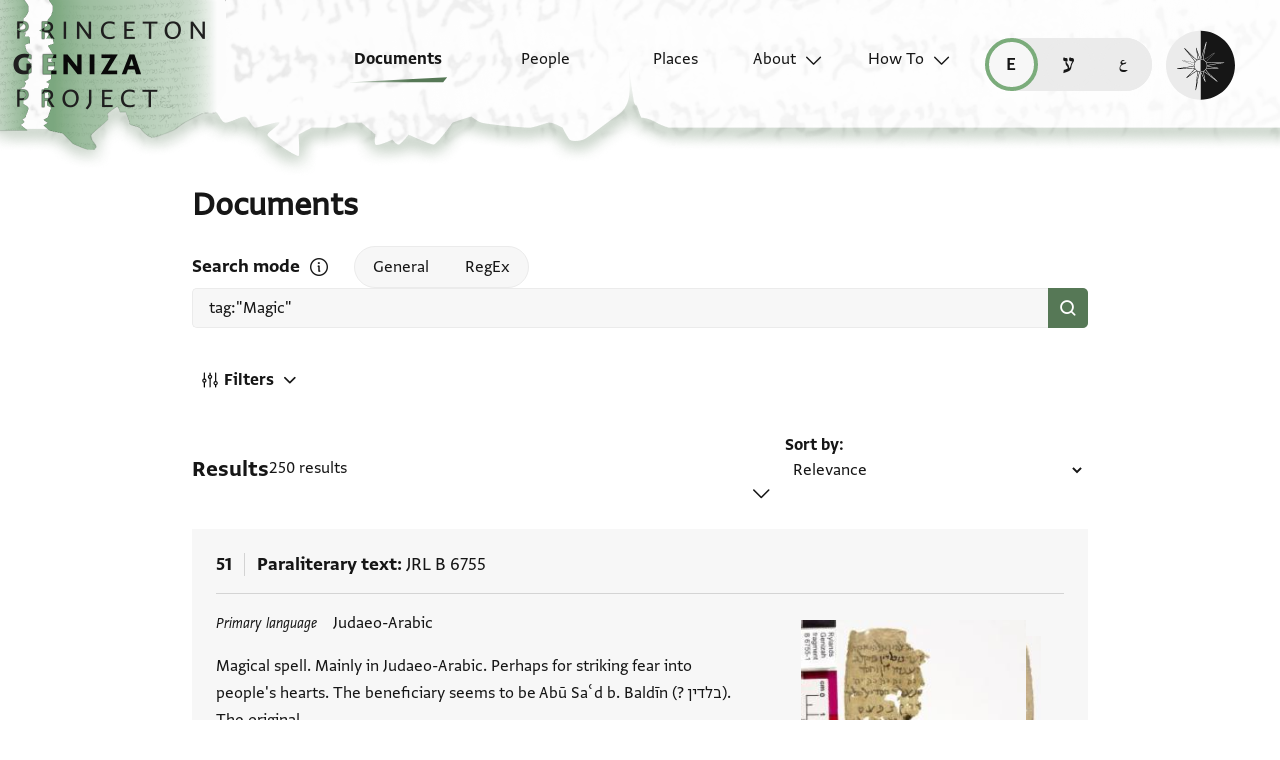

--- FILE ---
content_type: text/html; charset=utf-8
request_url: https://geniza.princeton.edu/en/documents/?q=tag%3A%22Magic%22&page=2
body_size: 14580
content:

<!DOCTYPE html>
<html lang="en" data-controller="theme">
    <head>
        <!-- metadata -->
        <meta charset="UTF-8">
        <meta http-equiv="X-UA-Compatible" content="IE=edge">
        <meta name="viewport" content="width=device-width, initial-scale=1.0">
        <title>Documents</title>
        <link rel="apple-touch-icon" sizes="180x180" href="/static/img/icons/apple-touch-icon.png">
        <link rel="icon" type="image/png" sizes="32x32" href="/static/img/icons/favicon-32x32.png">
        <link rel="icon" type="image/png" sizes="16x16" href="/static/img/icons/favicon-16x16.png">
        <link rel="manifest" href="/static/site.webmanifest">
        <link rel="mask-icon" href="/static/img/icons/safari-pinned-tab.svg" color="#6b59c1">
        <meta name="msapplication-TileColor" content="#603cba">
        <meta name="theme-color" content="#6b59c1">
        <meta name="description" content="Search and browse Geniza documents.">

        
        <meta property="og:type" content="website" />
        <meta property="og:site_name" content="Princeton Geniza Project"/>
        
        <meta property="og:title" content="Documents" />
        
        <meta property="og:description" content="Search and browse Geniza documents." />
        <meta property="og:url" content="https://geniza.princeton.edu/en/documents/?q=tag%3A%22Magic%22&amp;page=2" />

        
        <meta name="twitter:domain" content="geniza.princeton.edu" />
        <meta name="twitter:site" content="@GenizaLab" />
        <meta name="twitter:url" content="https://geniza.princeton.edu/en/documents/?q=tag%3A%22Magic%22&amp;page=2" />

        
        

        
        <!-- styles -->
        
        <!-- resource preloading -->
        <link rel="preconnect" href="https://unpkg.com" crossorigin />
        <link rel="preload" as="font" type="font/woff" href="/static/fonts/WF-037420-011914-001035.woff" crossorigin />
        <link rel="preload" as="font" type="font/woff2" href="/static/fonts/WF-037420-011914-001035.woff2" crossorigin />
        <link rel="preload" as="font" type="font/woff" href="/static/fonts/WF-037420-011914-001036.woff" crossorigin />
        <link rel="preload" as="font" type="font/woff2" href="/static/fonts/WF-037420-011914-001036.woff2" crossorigin />
        <link rel="preload" as="font" type="font/woff" href="/static/fonts/WF-037420-011914-001041.woff" crossorigin />
        <link rel="preload" as="font" type="font/woff2" href="/static/fonts/WF-037420-011914-001041.woff2" crossorigin />
        <link rel="preload" as="font" type="font/woff" href="/static/fonts/WF-037420-012177-002520.woff" crossorigin />
        <link rel="preload" as="font" type="font/woff2" href="/static/fonts/WF-037420-012177-002520.woff2" crossorigin />
        
         
            <link rel="preload" as="font" type="font/woff2" href="/static/fonts/FrankRuhl1924MF-Medium-Medium.woff2" crossorigin />
            <link rel="preload" as="font" type="font/woff" href="/static/fonts/FrankRuhl1924MF-Medium-Medium.woff" crossorigin />
            <link rel="preload" as="font" type="font/woff2" href="/static/fonts/Amiri-Regular.woff2" crossorigin />
            <link rel="preload" as="font" type="font/woff" href="/static/fonts/Amiri-Regular.woff" crossorigin />
        
        
        <link rel="stylesheet" type="text/css" href="https://unpkg.com/phosphor-icons@1.3.2/src/css/phosphor.css" nonce=""/>
        <link href="/static/bundles/main-28704086997bd03bc0cc.min.css" rel="stylesheet" />
        <link href="/static/bundles/iiif-2db3fe56c04dca009907.min.css" rel="stylesheet" />
        
        <link rel="preload" fetchpriority="high" as="image" href="/static/img/ui/mobile/light/ltr/header-base.svg" type="image/svg+xml">
        <link rel="preload" fetchpriority="high" as="image" href="/static/img/ui/mobile/dark/ltr/header-base.svg" type="image/svg+xml">
        <link rel="preload" fetchpriority="high" as="image" href="/static/img/ui/mobile/light/rtl/header-base.svg" type="image/svg+xml">
        <link rel="preload" fetchpriority="high" as="image" href="/static/img/ui/mobile/dark/rtl/header-base.svg" type="image/svg+xml">
        <link rel="preload" fetchpriority="high" as="image" href="/static/img/ui/mobile/dark/all/footer-gradient.svg" type="image/svg+xml">
        <link rel="preload" fetchpriority="high" as="image" href="/static/img/ui/mobile/light/all/footer-gradient.svg" type="image/svg+xml">
        <link rel="preload" fetchpriority="high" as="image" href="/static/img/ui/all/all/no-image-square-lg.png" type="image/png">
        
        <!-- scripts -->
        <script src="/static/bundles/601-6190e5ab60e2d789b959.min.js" defer></script>
<script src="/static/bundles/443-3a02a5fb912f2e136aec.min.js" defer></script>
<script src="/static/bundles/356-9288d888e61c590e1fe2.min.js" defer></script>
<script src="/static/bundles/main-16e5462fd9305017bdd5.min.js" defer></script>
        <script src="/static/bundles/601-6190e5ab60e2d789b959.min.js" defer></script>
<script src="/static/bundles/791-d68a6d68b27778c337a8.min.js" defer></script>
<script src="/static/bundles/iiif-4f6243abea717f1b782c.min.js" defer></script>
        
        
            <!-- Global site tag (gtag.js) - Google Analytics -->
<script async src="https://www.googletagmanager.com/gtag/js?id=G-3HMY094CY2"></script>
<script>
    window.dataLayer = window.dataLayer || [];
    function gtag(){dataLayer.push(arguments);}
    gtag('js', new Date());
    gtag('config', 'G-3HMY094CY2');
</script>

        
        
    </head>
    <body >
        
        <div id="userbar-container" data-turbo-permanent>
            
        </div>
        
        
            <a id="skip" class="sr-only-focusable" href="#main-content">Skip to main content</a>
            




<nav id="site-nav" aria-label="main navigation">
    <ul id="corner-links"><li class="home"><a class="home-link" href="/en/" aria-label="home" role="button"><span class="sr-only">home</span></a></li><li class="menu-button"><a id="open-main-menu" href="#menu" role="button" data-turbo="false"><span class="sr-only">Open main navigation menu</span></a></li></ul><ul id="menu" role="menu" aria-label="main navigation" data-controller="menu"><li class="menu-button" role="none"><a href="#" role="button" data-turbo="false"><span class="sr-only">Close main navigation menu</span></a></li><li class="menu-label" role="none"><span>Search</span></li><li class="menu-item" role="none"><a href="/en/documents/" aria-current="page" role="menuitem"><span>Documents</span></a></li><li class="menu-item" role="none"><a href="/en/people/" role="menuitem"><span>People</span></a></li><li class="menu-item" role="none"><a href="/en/places/" role="menuitem"><span>Places</span></a></li><li class="menu-item has-submenu" role="none"><a id="open-about-menu"
                       class="open-sub-menu"
                       href="#about-menu"
                       aria-haspopup="true"
                       aria-expanded="false"
                       role="button"
                       data-turbo="false"
                       
                           
                           
                       
                           
                           
                       
                           
                           
                       
                           
                           
                       
                           
                           
                       
                       data-action="click->menu#clickSubmenu mouseover->menu#openSubmenu mouseout->menu#closeSubmenu"
                    >
                        About
                    </a><ul class="sub-menu" id="about-menu" role="menu" aria-label="about"><li class="menu-button" role="none"><a id="back-to-main-menu" href="#menu" role="button" data-turbo="false"><span class="sr-only">Return to main menu</span></a></li><li class="menu-label" role="none"><span>About</span></li><li class="menu-button" role="none"><a href="#" role="button" data-turbo="false"><span class="sr-only">Close main navigation menu</span></a></li><li class="menu-item" role="none"><a
                
                href="/en/about/faq/"
                role="menuitem"
                
            ><span>FAQ</span></a></li><li class="menu-item" role="none"><a
                
                href="/en/about/technical/"
                role="menuitem"
                
            ><span>Technical</span></a></li><li class="menu-item" role="none"><a
                
                href="/en/about/credits/"
                role="menuitem"
                
            ><span>Credits</span></a></li><li class="menu-item" role="none"><a
                
                href="/en/about/resources/"
                role="menuitem"
                
            ><span>Resources</span></a></li><li class="menu-item" role="none"><a
                
                href="/en/about/contact/"
                role="menuitem"
                
            ><span>Contact Us</span></a></li></ul></li><li class="menu-item has-submenu" role="none"><a id="open-how-to-menu"
                       class="open-sub-menu"
                       href="#how-to-menu"
                       aria-haspopup="true"
                       aria-expanded="false"
                       role="button"
                       data-turbo="false"
                       
                           
                           
                       
                           
                           
                       
                           
                           
                       
                       data-action="click->menu#clickSubmenu mouseover->menu#openSubmenu mouseout->menu#closeSubmenu"
                    >
                        How To
                    </a><ul class="sub-menu" id="how-to-menu" role="menu" aria-label="how-to"><li class="menu-button" role="none"><a id="back-to-main-menu" href="#menu" role="button" data-turbo="false"><span class="sr-only">Return to main menu</span></a></li><li class="menu-label" role="none"><span>How To</span></li><li class="menu-button" role="none"><a href="#" role="button" data-turbo="false"><span class="sr-only">Close main navigation menu</span></a></li><li class="menu-item" role="none"><a
                
                href="/en/how-to/how-to-cite/"
                role="menuitem"
                
            ><span>How to Cite</span></a></li><li class="menu-item" role="none"><a
                
                href="/en/how-to/glossary/"
                role="menuitem"
                
            ><span>Glossary</span></a></li><li class="menu-item" role="none"><a
                
                href="/en/how-to/how-to-search/"
                role="menuitem"
                
            ><span>How to Search</span></a></li></ul></li></ul><ul id="language-switcher" data-controller="langswitcher" data-langswitcher-url-value="/en/language-switcher/"><li><a href="/en/documents/?q=tag%3A%22Magic%22&amp;page=2" title="read this page in English (en)" lang="en" data-turbo="false" class="selected"><span class="sr-only">read this page in English (en)</span></a></li><li><a href="/he/documents/?q=tag%3A%22Magic%22&amp;page=2" title="קריאת העמוד ב-עברית (he)" lang="he" data-turbo="false"><span class="sr-only">קריאת העמוד ב-עברית (he)</span></a></li><li><a href="/ar/documents/?q=tag%3A%22Magic%22&amp;page=2" title="قراءة هذه الصفحة في العربيّة (ar)" lang="ar" data-turbo="false"><span class="sr-only">قراءة هذه الصفحة في العربيّة (ar)</span></a></li></ul><label id="theme-toggle" for="theme-toggle-checkbox" tabindex="0" data-theme-target="toggleLabel" data-action="keydown->theme#toggleThemeKeyboard"><span class="sr-only">Enable dark mode</span><input type="checkbox" id="theme-toggle-checkbox" tabindex="-1" data-theme-target="toggleCheckbox" data-action="change->theme#toggleTheme" /><span aria-hidden="true"></span></label>
</nav>


            <turbo-frame id="main" data-turbo-action="advance">
                <main id="main-content"  class="search">
    <h1>Documents</h1>
    <form data-controller="search" data-turbo-frame="main" data-turbo-action="advance" data-page="document">
        <fieldset id="query">
            <div id="mode-controls">
                <span class="fieldname">Search mode</span>
                <dialog data-search-target="helpDialog">
                    
                    <h2>
                        <span>How to Search</span>
                        <button type="button" id="close-search-help" data-action="search#toggleHelpDialog">
                            
                            <span class="sr-only">Close search mode help</span>
                        </button>
                    </h2>
                    


<h3>General Search</h3>
<p>
    
    
        Use keywords or phrases in any language to return matching or similar
        results across all fields. Arabic script searches will return both
        Arabic and Judaeo-Arabic transcription content.
    
</p>

<h3>Regular Expression Search</h3>
<p>
    
    
    
        Use Hebrew or Arabic script to find precise matches in the
        transcriptions. See
        <a data-turbo="false" href="/en/how-to/how-to-search/">How to Search</a>
        page for advanced use cases.
    
</p>


<h4>Cheat sheet:</h4>
<ul>
    <li>
        
        
            If you're looking for a word with one missing letter, use a
            period. Two missing letters, use two periods or <code>{2}</code>.
            Increase the number in the curly brackets to increase the number of
            characters, or insert a range with a comma in between, ex.
            <code>{0,5}</code>.
        
    </li>
    <li>
        
        
            If you don't know how many characters are missing, use
            <code>.*</code>.
        
    </li>
    <li>
        
        
            If you know which characters you want, use square brackets to find
            multiple spellings, ex. <code>[יו]</code> for yud or vav.
        
    </li>
</ul>
                </dialog>
                <button type="button" id="search-help" data-action="search#toggleHelpDialog">
                    
                    <span class="sr-only">Open search mode help</span>
                </button>
                <div id="id_mode"><div>
    <label for="id_mode_0"><input type="radio" name="mode" value="general" data-action="change-&gt;search#update" id="id_mode_0" checked>
 General</label>

</div><div>
    <label for="id_mode_1"><input type="radio" name="mode" value="regex" data-action="change-&gt;search#update" id="id_mode_1">
 RegEx</label>

</div>
</div>
            </div>
            
            
            
                <div id="search-input">
                    <input type="search" name="q" value="tag:&quot;Magic&quot;" placeholder="Search all fields by keyword" aria-label="Keyword or Phrase" dir="auto" data-action="input-&gt;search#autoUpdateSort change-&gt;search#update" data-search-target="query" id="id_q">

                    <button type="submit" aria-label="Search" />
                </div>
            
        </fieldset>
        
        <div id="filters-header">
            <a href="#filters" role="button" id="filters-button" data-search-target="filtersButton" data-action="click->search#toggleFiltersOpen">
                <svg><use xlink:href="/static/img/ui/all/all/search-filter-icon.svg#filter-icon" /></svg>
                <span>Filters</span>
                
            </a>
            
        </div>
        <div class="modal-backdrop" aria-hidden="true" data-action="click->search#closeFilters"></div>
        <fieldset id="filters" aria-expanded="false" data-search-target="filterModal">
            <legend>Filters</legend>
            <a href="#" role="button" id="close-filters-modal" data-action="click->search#closeFilters">
                
                
                <span class="sr-only">Close filter options</span>
            </a>
            <div class="fieldset-left-column">
                <label for="id_docdate" class="docdate-range-label">
                    <span class="fieldname">Dates</span>
                    
                    <div class="inputs"><label for=id_docdate_0>From year</label><input type="number" name="docdate_0" aria-label="start" placeholder="828" size="4" data-action="input-&gt;search#update" min="828" max="1965" id="id_docdate_0"><span aria-label="to">–</span><label for=id_docdate_1>To year</label><input type="number" name="docdate_1" aria-label="end" placeholder="1965" size="4" data-action="input-&gt;search#update" min="828" max="1965" id="id_docdate_1"></div>
                </label>
                <label for="id_exclude_inferred">
                    <input type="checkbox" name="exclude_inferred" data-action="search#update" id="id_exclude_inferred">
                    <span>Exclude inferred dates</span>
                    <div class="thumb" aria-hidden="true"></div>
                </label>
            </div>
            <fieldset class="includes-fields">
                <legend><span class="fieldname">Includes</span></legend>
                <ul>
                    <li>
                        <label for="id_has_image">
                            <input type="checkbox" name="has_image" data-action="search#update" id="id_has_image" data-count="87">
                            <span class="label">Image</span><span class="count">87</span>
                        </label>
                    </li>
                    <li>
                        <label for="id_has_transcription">
                            <input type="checkbox" name="has_transcription" data-action="search#update" id="id_has_transcription" data-count="15">
                            <span class="label">Transcription</span><span class="count">15</span>
                        </label>
                    </li>
                    <li>
                        <label for="id_has_translation" class="has-translation-label">
                            <input type="checkbox" name="has_translation" data-action="search#update" id="id_has_translation" data-count="8">
                            <span class="label">Translation</span><span class="count">8</span>
                        </label>
                        <label for="id_translation_language">
                            <span class="sr-only">Translation language</span>
                            <select name="translation_language" data-action="search#update" disabled id="id_translation_language">
  <option value="" selected>All languages</option>

  <option value="English" data-count="8"><span>English</span> (<span class="count">8</span>)</option>

  <option value="French"><span>French</span> (<span class="count">0</span>)</option>

  <option value="German"><span>German</span> (<span class="count">0</span>)</option>

  <option value="Hebrew"><span>Hebrew</span> (<span class="count">0</span>)</option>

</select>
                        </label>
                    </li>
                    <li>
                        <label for="id_has_discussion">
                            <input type="checkbox" name="has_discussion" data-action="search#update" id="id_has_discussion" data-count="18">
                            <span class="label">Discussion</span><span class="count">18</span>
                        </label>
                    </li>
                </ul>
            </fieldset>
            <label for="id_doctype">
                <span class="fieldname">Document type</span>
                <div id="id_doctype"><div>
    <label for="id_doctype_0"><input type="checkbox" name="doctype" value="Credit instrument or private receipt" data-action="search#update" id="id_doctype_0">
 <span>Credit instrument or private receipt</span><span class="count">0</span></label>

</div><div>
    <label for="id_doctype_1"><input type="checkbox" name="doctype" value="Inscription" data-action="search#update" id="id_doctype_1">
 <span>Inscription</span><span class="count">0</span></label>

</div><div>
    <label for="id_doctype_2"><input type="checkbox" name="doctype" value="Legal document" data-action="search#update" id="id_doctype_2" data-count="6">
 <span>Legal document</span><span class="count">6</span></label>

</div><div>
    <label for="id_doctype_3"><input type="checkbox" name="doctype" value="Legal query or responsum" data-action="search#update" id="id_doctype_3">
 <span>Legal query or responsum</span><span class="count">0</span></label>

</div><div>
    <label for="id_doctype_4"><input type="checkbox" name="doctype" value="Letter" data-action="search#update" id="id_doctype_4" data-count="5">
 <span>Letter</span><span class="count">5</span></label>

</div><div>
    <label for="id_doctype_5"><input type="checkbox" name="doctype" value="List or table" data-action="search#update" id="id_doctype_5" data-count="4">
 <span>List or table</span><span class="count">4</span></label>

</div><div>
    <label for="id_doctype_6"><input type="checkbox" name="doctype" value="Literary text" data-action="search#update" id="id_doctype_6" data-count="59">
 <span>Literary text</span><span class="count">59</span></label>

</div><div>
    <label for="id_doctype_7"><input type="checkbox" name="doctype" value="Paraliterary text" data-action="search#update" id="id_doctype_7" data-count="173">
 <span>Paraliterary text</span><span class="count">173</span></label>

</div><div>
    <label for="id_doctype_8"><input type="checkbox" name="doctype" value="State document" data-action="search#update" id="id_doctype_8">
 <span>State document</span><span class="count">0</span></label>

</div><div>
    <label for="id_doctype_9"><input type="checkbox" name="doctype" value="Unknown type" data-action="search#update" id="id_doctype_9" data-count="3">
 <span>Unknown type</span><span class="count">3</span></label>

</div>
</div>
            </label>
            
            
        </fieldset>

        
        <section id="document-list">
            <div class="header-row">
                <h2>
                    
                    Results
                </h2>
                <span class="result-count">
                    
                    250 results
                </span>
                <fieldset id="sort-field">
                    <label for="sort">Sort by</label>
                    <select name="sort" data-action="input-&gt;search#update" data-search-target="sort" id="sort">
  <option value="relevance" selected>Relevance</option>

  <option value="random">Random</option>

  <option value="docdate_desc">Document Date (Latest–Earliest)</option>

  <option value="docdate_asc">Document Date (Earliest–Latest)</option>

  <option value="shelfmark">Shelfmark (A–Z)</option>

  <option value="scholarship_desc">Scholarship Records (Most–Least)</option>

  <option value="scholarship_asc">Scholarship Records (Least–Most)</option>

  <option value="input_date_desc">PGP Input Date (Latest–Earliest)</option>

  <option value="input_date_asc">PGP Input Date (Earliest–Latest)</option>

</select>
                    
                    <i class="ph-caret-down" role="presentation"></i>
                </fieldset>
            </div>
            <ol>
                
                    
<li class="search-result"><h2 class="title"><span class="counter">51</span><span class="doctype">Paraliterary text</span><span class="shelfmark"><span>JRL B 6755</span></span></h2><section class="has-image"><dl class="metadata-list"><dt>
                        
                        Primary language
                    </dt><dd>Judaeo-Arabic</dd></dl><p class="description" lang="en" dir="ltr">
                            Magical spell. Mainly in Judaeo-Arabic. Perhaps for striking fear into people&#x27;s hearts. The beneficiary seems to be Abū Saʿd b. Baldīn (? בלדין). The original …
                        </p><!-- indicate language when possible, or at least change of language (if unknown) for screen readers --><!-- indicate language when possible, or at least change of language (if unknown) for screen readers --><h3 class="sr-only">Tags</h3><ul class="tags"><li><a href='/en/documents/?q=tag:"magic"'>magic</a></li></ul><p class="scholarship">
                
                    No Scholarship Records
                
            </p></section><div class="right-column"><ul class="images"><li class="image-1"><img src="https://luna.manchester.ac.uk/luna/servlet/iiif/ManchesterDev~95~2~94547~116023/full/250,/0/default.jpg" loading="lazy" alt="1 / 1 leaf, recto"></li><li class="image-2"><img src="https://luna.manchester.ac.uk/luna/servlet/iiif/ManchesterDev~95~2~94552~116024/full/250,/0/default.jpg" loading="lazy" alt="1 / 1 leaf, verso"></li></ul><dl class="pgp-metadata"><dt>In PGP since</dt><dd>2021</dd><dt lang="en">PGPID</dt><dd>33541</dd></dl><dl class="additional-metadata"></dl></div><a class="view-link" href="/en/documents/33541/" data-turbo-frame="main" aria-label="View details for Paraliterary text: JRL B 6755"><span class="sr-only">View document details</span></a></li>

                
                    
<li class="search-result"><h2 class="title"><span class="counter">52</span><span class="doctype">Paraliterary text</span><span class="shelfmark"><span>JRL Gaster heb. ms 1760/15b</span></span></h2><section class=""><dl class="metadata-list"></dl><p class="description" lang="en" dir="ltr">
                            Formulary for a magical spell. Small fragment.
                        </p><!-- indicate language when possible, or at least change of language (if unknown) for screen readers --><!-- indicate language when possible, or at least change of language (if unknown) for screen readers --><h3 class="sr-only">Tags</h3><ul class="tags"><li><a href='/en/documents/?q=tag:"magic"'>magic</a></li></ul><p class="scholarship">
                
                    No Scholarship Records
                
            </p></section><div class="right-column"><span class="no-image">No Image</span><dl class="pgp-metadata"><dt>In PGP since</dt><dd>2021</dd><dt lang="en">PGPID</dt><dd>32323</dd></dl><dl class="additional-metadata"></dl></div><a class="view-link" href="/en/documents/32323/" data-turbo-frame="main" aria-label="View details for Paraliterary text: JRL Gaster heb. ms 1760/15b"><span class="sr-only">View document details</span></a></li>

                
                    
<li class="search-result"><h2 class="title"><span class="counter">53</span><span class="doctype">Paraliterary text</span><span class="shelfmark"><span>JRL Gaster heb. ms 1863/3</span></span></h2><section class=""><dl class="metadata-list"><dt>
                        
                        Primary languages
                    </dt><dd>Aramaic, Judaeo-Arabic</dd></dl><p class="description" lang="en" dir="ltr">
                            Magical fragment, probably. In Judaeo-Arabic and Aramaic.
                        </p><!-- indicate language when possible, or at least change of language (if unknown) for screen readers --><!-- indicate language when possible, or at least change of language (if unknown) for screen readers --><h3 class="sr-only">Tags</h3><ul class="tags"><li><a href='/en/documents/?q=tag:"magic"'>magic</a></li></ul><p class="scholarship">
                
                    No Scholarship Records
                
            </p></section><div class="right-column"><span class="no-image">No Image</span><dl class="pgp-metadata"><dt>In PGP since</dt><dd>2021</dd><dt lang="en">PGPID</dt><dd>32391</dd></dl><dl class="additional-metadata"></dl></div><a class="view-link" href="/en/documents/32391/" data-turbo-frame="main" aria-label="View details for Paraliterary text: JRL Gaster heb. ms 1863/3"><span class="sr-only">View document details</span></a></li>

                
                    
<li class="search-result"><h2 class="title"><span class="counter">54</span><span class="doctype">Paraliterary text</span><span class="shelfmark"><span>JRL L 77</span></span></h2><section class="has-image"><dl class="metadata-list"></dl><p class="description" lang="en" dir="ltr">
                            Renderings of modern amulets.
                        </p><!-- indicate language when possible, or at least change of language (if unknown) for screen readers --><!-- indicate language when possible, or at least change of language (if unknown) for screen readers --><h3 class="sr-only">Tags</h3><ul class="tags"><li><a href='/en/documents/?q=tag:"magic"'>magic</a></li></ul><p class="scholarship">
                
                    No Scholarship Records
                
            </p></section><div class="right-column"><ul class="images"><li class="image-1"><img src="https://luna.manchester.ac.uk/luna/servlet/iiif/ManchesterDev~95~2~119618~124404/full/250,/0/default.jpg" loading="lazy" alt="1 / 3 leaves, recto"></li><li class="image-2"><img src="https://luna.manchester.ac.uk/luna/servlet/iiif/ManchesterDev~95~2~119623~124405/full/250,/0/default.jpg" loading="lazy" alt="1 / 3 leaves, verso"></li><li class="image-3"><img src="https://luna.manchester.ac.uk/luna/servlet/iiif/ManchesterDev~95~2~119628~124406/full/250,/0/default.jpg" loading="lazy" alt="2 / 3 leaves, recto"></li></ul><dl class="pgp-metadata"><dt>In PGP since</dt><dd>2020</dd><dt lang="en">PGPID</dt><dd>30246</dd></dl><dl class="additional-metadata"></dl></div><a class="view-link" href="/en/documents/30246/" data-turbo-frame="main" aria-label="View details for Paraliterary text: JRL L 77"><span class="sr-only">View document details</span></a></li>

                
                    
<li class="search-result"><h2 class="title"><span class="counter">55</span><span class="doctype">Paraliterary text</span><span class="shelfmark"><span>Moss. VI,9.1</span></span></h2><section class="has-image"><dl class="metadata-list"><dt>
                        
                        Primary languages
                    </dt><dd>Arabic, Judaeo-Arabic</dd></dl><p class="description" lang="en" dir="ltr">
                            Magical text in Judaeo-Arabic and Arabic. Mentions dream reading.
                        </p><!-- indicate language when possible, or at least change of language (if unknown) for screen readers --><!-- indicate language when possible, or at least change of language (if unknown) for screen readers --><h3 class="sr-only">Tags</h3><ul class="tags"><li><a href='/en/documents/?q=tag:"magic"'>magic</a></li></ul><p class="scholarship">
                
                    No Scholarship Records
                
            </p></section><div class="right-column"><ul class="images"><li class="image-1"><img src="https://images.lib.cam.ac.uk/iiif/MS-MOSSERI-VI-00009-00001-000-00001.jp2/full/250,/0/default.jpg" loading="lazy" alt="1r"></li><li class="image-2"><img src="https://images.lib.cam.ac.uk/iiif/MS-MOSSERI-VI-00009-00001-000-00002.jp2/full/250,/0/default.jpg" loading="lazy" alt="1v"></li></ul><dl class="pgp-metadata"><dt>In PGP since</dt><dd>2020</dd><dt lang="en">PGPID</dt><dd>31559</dd></dl><dl class="additional-metadata"></dl></div><a class="view-link" href="/en/documents/31559/" data-turbo-frame="main" aria-label="View details for Paraliterary text: Moss. VI,9.1"><span class="sr-only">View document details</span></a></li>

                
                    
<li class="search-result"><h2 class="title"><span class="counter">56</span><span class="doctype">Paraliterary text</span><span class="shelfmark"><span>Moss. VI,9.3</span></span></h2><section class="has-image"><dl class="metadata-list"></dl><p class="description" lang="en" dir="ltr">
                            Magical text in Hebrew and Arabic script.
                        </p><!-- indicate language when possible, or at least change of language (if unknown) for screen readers --><!-- indicate language when possible, or at least change of language (if unknown) for screen readers --><h3 class="sr-only">Tags</h3><ul class="tags"><li><a href='/en/documents/?q=tag:"magic"'>magic</a></li></ul><p class="scholarship">
                
                    No Scholarship Records
                
            </p></section><div class="right-column"><ul class="images"><li class="image-1"><img src="https://images.lib.cam.ac.uk/iiif/MS-MOSSERI-VI-00009-00003-000-00001.jp2/full/250,/0/default.jpg" loading="lazy" alt="1r"></li><li class="image-2"><img src="https://images.lib.cam.ac.uk/iiif/MS-MOSSERI-VI-00009-00003-000-00002.jp2/full/250,/0/default.jpg" loading="lazy" alt="1v"></li></ul><dl class="pgp-metadata"><dt>In PGP since</dt><dd>2020</dd><dt lang="en">PGPID</dt><dd>31561</dd></dl><dl class="additional-metadata"></dl></div><a class="view-link" href="/en/documents/31561/" data-turbo-frame="main" aria-label="View details for Paraliterary text: Moss. VI,9.3"><span class="sr-only">View document details</span></a></li>

                
                    
<li class="search-result"><h2 class="title"><span class="counter">57</span><span class="doctype">Paraliterary text</span><span class="shelfmark"><span>Moss. VI,14.1</span></span></h2><section class="has-image"><dl class="metadata-list"><dt>
                        
                        Primary language
                    </dt><dd>Judaeo-Arabic</dd></dl><p class="description" lang="en" dir="ltr">
                            Magical text in Judaeo-Arabic.
                        </p><!-- indicate language when possible, or at least change of language (if unknown) for screen readers --><!-- indicate language when possible, or at least change of language (if unknown) for screen readers --><h3 class="sr-only">Tags</h3><ul class="tags"><li><a href='/en/documents/?q=tag:"magic"'>magic</a></li></ul><p class="scholarship">
                
                    No Scholarship Records
                
            </p></section><div class="right-column"><ul class="images"><li class="image-1"><img src="https://images.lib.cam.ac.uk/iiif/MS-MOSSERI-VI-00014-00001-000-00001.jp2/full/250,/0/default.jpg" loading="lazy" alt="1r"></li><li class="image-2"><img src="https://images.lib.cam.ac.uk/iiif/MS-MOSSERI-VI-00014-00001-000-00002.jp2/full/250,/0/default.jpg" loading="lazy" alt="1v"></li></ul><dl class="pgp-metadata"><dt>In PGP since</dt><dd>2020</dd><dt lang="en">PGPID</dt><dd>31562</dd></dl><dl class="additional-metadata"></dl></div><a class="view-link" href="/en/documents/31562/" data-turbo-frame="main" aria-label="View details for Paraliterary text: Moss. VI,14.1"><span class="sr-only">View document details</span></a></li>

                
                    
<li class="search-result"><h2 class="title"><span class="counter">58</span><span class="doctype">Paraliterary text</span><span class="shelfmark"><span>Moss. VI,14.2</span></span></h2><section class="has-image"><dl class="metadata-list"></dl><p class="description" lang="en" dir="ltr">
                            Magical text in Hebrew script.
                        </p><!-- indicate language when possible, or at least change of language (if unknown) for screen readers --><!-- indicate language when possible, or at least change of language (if unknown) for screen readers --><h3 class="sr-only">Tags</h3><ul class="tags"><li><a href='/en/documents/?q=tag:"magic"'>magic</a></li></ul><p class="scholarship">
                
                    No Scholarship Records
                
            </p></section><div class="right-column"><ul class="images"><li class="image-1"><img src="https://images.lib.cam.ac.uk/iiif/MS-MOSSERI-VI-00014-00002-000-00001.jp2/full/250,/0/default.jpg" loading="lazy" alt="1r"></li><li class="image-2"><img src="https://images.lib.cam.ac.uk/iiif/MS-MOSSERI-VI-00014-00002-000-00002.jp2/full/250,/0/default.jpg" loading="lazy" alt="1v"></li></ul><dl class="pgp-metadata"><dt>In PGP since</dt><dd>2020</dd><dt lang="en">PGPID</dt><dd>31563</dd></dl><dl class="additional-metadata"></dl></div><a class="view-link" href="/en/documents/31563/" data-turbo-frame="main" aria-label="View details for Paraliterary text: Moss. VI,14.2"><span class="sr-only">View document details</span></a></li>

                
                    
<li class="search-result"><h2 class="title"><span class="counter">59</span><span class="doctype">Paraliterary text</span><span class="shelfmark"><span>Moss. VI,14.3</span></span></h2><section class=""><dl class="metadata-list"></dl><p class="description" lang="en" dir="ltr">
                            Magical text in Hebrew script.
                        </p><!-- indicate language when possible, or at least change of language (if unknown) for screen readers --><!-- indicate language when possible, or at least change of language (if unknown) for screen readers --><h3 class="sr-only">Tags</h3><ul class="tags"><li><a href='/en/documents/?q=tag:"magic"'>magic</a></li></ul><p class="scholarship">
                
                    No Scholarship Records
                
            </p></section><div class="right-column"><span class="no-image">No Image</span><dl class="pgp-metadata"><dt>In PGP since</dt><dd>2020</dd><dt lang="en">PGPID</dt><dd>31564</dd></dl><dl class="additional-metadata"></dl></div><a class="view-link" href="/en/documents/31564/" data-turbo-frame="main" aria-label="View details for Paraliterary text: Moss. VI,14.3"><span class="sr-only">View document details</span></a></li>

                
                    
<li class="search-result"><h2 class="title"><span class="counter">60</span><span class="doctype">Paraliterary text</span><span class="shelfmark"><span>Moss. VI,14.5</span></span></h2><section class="has-image"><dl class="metadata-list"><dt>
                        
                        Primary language
                    </dt><dd>Hebrew</dd></dl><p class="description" lang="en" dir="ltr">
                            Magical text in Hebrew.
                        </p><!-- indicate language when possible, or at least change of language (if unknown) for screen readers --><!-- indicate language when possible, or at least change of language (if unknown) for screen readers --><h3 class="sr-only">Tags</h3><ul class="tags"><li><a href='/en/documents/?q=tag:"magic"'>magic</a></li></ul><p class="scholarship">
                
                    No Scholarship Records
                
            </p></section><div class="right-column"><ul class="images"><li class="image-1"><img src="https://images.lib.cam.ac.uk/iiif/MS-MOSSERI-VI-00014-00005-000-00001.jp2/full/250,/0/default.jpg" loading="lazy" alt="1r"></li><li class="image-2"><img src="https://images.lib.cam.ac.uk/iiif/MS-MOSSERI-VI-00014-00005-000-00002.jp2/full/250,/0/default.jpg" loading="lazy" alt="1v"></li></ul><dl class="pgp-metadata"><dt>In PGP since</dt><dd>2020</dd><dt lang="en">PGPID</dt><dd>31566</dd></dl><dl class="additional-metadata"></dl></div><a class="view-link" href="/en/documents/31566/" data-turbo-frame="main" aria-label="View details for Paraliterary text: Moss. VI,14.5"><span class="sr-only">View document details</span></a></li>

                
                    
<li class="search-result"><h2 class="title"><span class="counter">61</span><span class="doctype">Paraliterary text</span><span class="shelfmark"><span>Moss. VI,15.1</span></span></h2><section class="has-image"><dl class="metadata-list"></dl><p class="description" lang="en" dir="ltr">
                            Magical text in Hebrew script.
                        </p><!-- indicate language when possible, or at least change of language (if unknown) for screen readers --><!-- indicate language when possible, or at least change of language (if unknown) for screen readers --><h3 class="sr-only">Tags</h3><ul class="tags"><li><a href='/en/documents/?q=tag:"magic"'>magic</a></li></ul><p class="scholarship">
                
                    No Scholarship Records
                
            </p></section><div class="right-column"><ul class="images"><li class="image-1"><img src="https://images.lib.cam.ac.uk/iiif/MS-MOSSERI-VI-00015-00001-000-00001.jp2/full/250,/0/default.jpg" loading="lazy" alt="1r"></li><li class="image-2"><img src="https://images.lib.cam.ac.uk/iiif/MS-MOSSERI-VI-00015-00001-000-00002.jp2/full/250,/0/default.jpg" loading="lazy" alt="1v"></li></ul><dl class="pgp-metadata"><dt>In PGP since</dt><dd>2020</dd><dt lang="en">PGPID</dt><dd>31567</dd></dl><dl class="additional-metadata"></dl></div><a class="view-link" href="/en/documents/31567/" data-turbo-frame="main" aria-label="View details for Paraliterary text: Moss. VI,15.1"><span class="sr-only">View document details</span></a></li>

                
                    
<li class="search-result"><h2 class="title"><span class="counter">62</span><span class="doctype">Paraliterary text</span><span class="shelfmark"><span>Moss. VI,15.2</span></span></h2><section class="has-image"><dl class="metadata-list"></dl><p class="description" lang="en" dir="ltr">
                            Magical text in Hebrew script.
                        </p><!-- indicate language when possible, or at least change of language (if unknown) for screen readers --><!-- indicate language when possible, or at least change of language (if unknown) for screen readers --><h3 class="sr-only">Tags</h3><ul class="tags"><li><a href='/en/documents/?q=tag:"magic"'>magic</a></li></ul><p class="scholarship">
                
                    No Scholarship Records
                
            </p></section><div class="right-column"><ul class="images"><li class="image-1"><img src="https://images.lib.cam.ac.uk/iiif/MS-MOSSERI-VI-00015-00002-000-00001.jp2/full/250,/0/default.jpg" loading="lazy" alt="1r"></li><li class="image-2"><img src="https://images.lib.cam.ac.uk/iiif/MS-MOSSERI-VI-00015-00002-000-00002.jp2/full/250,/0/default.jpg" loading="lazy" alt="1v"></li></ul><dl class="pgp-metadata"><dt>In PGP since</dt><dd>2020</dd><dt lang="en">PGPID</dt><dd>31568</dd></dl><dl class="additional-metadata"></dl></div><a class="view-link" href="/en/documents/31568/" data-turbo-frame="main" aria-label="View details for Paraliterary text: Moss. VI,15.2"><span class="sr-only">View document details</span></a></li>

                
                    
<li class="search-result"><h2 class="title"><span class="counter">63</span><span class="doctype">Paraliterary text</span><span class="shelfmark"><span>Moss. VI,17.1</span></span></h2><section class="has-image"><dl class="metadata-list"><dt>
                        
                        Primary language
                    </dt><dd>Judaeo-Arabic</dd></dl><p class="description" lang="en" dir="ltr">
                            Magical text in Judaeo-Arabic.
                        </p><!-- indicate language when possible, or at least change of language (if unknown) for screen readers --><!-- indicate language when possible, or at least change of language (if unknown) for screen readers --><h3 class="sr-only">Tags</h3><ul class="tags"><li><a href='/en/documents/?q=tag:"magic"'>magic</a></li></ul><p class="scholarship">
                
                    No Scholarship Records
                
            </p></section><div class="right-column"><ul class="images"><li class="image-1"><img src="https://images.lib.cam.ac.uk/iiif/MS-MOSSERI-VI-00017-00001-000-00001.jp2/full/250,/0/default.jpg" loading="lazy" alt="1r"></li><li class="image-2"><img src="https://images.lib.cam.ac.uk/iiif/MS-MOSSERI-VI-00017-00001-000-00002.jp2/full/250,/0/default.jpg" loading="lazy" alt="1v"></li></ul><dl class="pgp-metadata"><dt>In PGP since</dt><dd>2020</dd><dt lang="en">PGPID</dt><dd>31571</dd></dl><dl class="additional-metadata"></dl></div><a class="view-link" href="/en/documents/31571/" data-turbo-frame="main" aria-label="View details for Paraliterary text: Moss. VI,17.1"><span class="sr-only">View document details</span></a></li>

                
                    
<li class="search-result"><h2 class="title"><span class="counter">64</span><span class="doctype">Paraliterary text</span><span class="shelfmark"><span>Moss. VI,21.1</span></span></h2><section class="has-image"><dl class="metadata-list"></dl><p class="description" lang="en" dir="ltr">
                            Magical text in Hebrew script. Probably late.
                        </p><!-- indicate language when possible, or at least change of language (if unknown) for screen readers --><!-- indicate language when possible, or at least change of language (if unknown) for screen readers --><h3 class="sr-only">Tags</h3><ul class="tags"><li><a href='/en/documents/?q=tag:"magic"'>magic</a></li></ul><p class="scholarship">
                
                    No Scholarship Records
                
            </p></section><div class="right-column"><ul class="images"><li class="image-1"><img src="https://images.lib.cam.ac.uk/iiif/MS-MOSSERI-VI-00021-00001-000-00001.jp2/full/250,/0/default.jpg" loading="lazy" alt="1r"></li><li class="image-2"><img src="https://images.lib.cam.ac.uk/iiif/MS-MOSSERI-VI-00021-00001-000-00002.jp2/full/250,/0/default.jpg" loading="lazy" alt="1v"></li></ul><dl class="pgp-metadata"><dt>In PGP since</dt><dd>2020</dd><dt lang="en">PGPID</dt><dd>31575</dd></dl><dl class="additional-metadata"></dl></div><a class="view-link" href="/en/documents/31575/" data-turbo-frame="main" aria-label="View details for Paraliterary text: Moss. VI,21.1"><span class="sr-only">View document details</span></a></li>

                
                    
<li class="search-result"><h2 class="title"><span class="counter">65</span><span class="doctype">Paraliterary text</span><span class="shelfmark"><span>Moss. VI,22.2</span></span></h2><section class="has-image"><dl class="metadata-list"><dt>
                        
                        Primary language
                    </dt><dd>Hebrew</dd></dl><p class="description" lang="en" dir="ltr">
                            Magical recipes in Hebrew, including for sleep and for headache (shaqīqa).
                        </p><!-- indicate language when possible, or at least change of language (if unknown) for screen readers --><!-- indicate language when possible, or at least change of language (if unknown) for screen readers --><h3 class="sr-only">Tags</h3><ul class="tags"><li><a href='/en/documents/?q=tag:"magic"'>magic</a></li></ul><p class="scholarship">
                
                    No Scholarship Records
                
            </p></section><div class="right-column"><ul class="images"><li class="image-1"><img src="https://images.lib.cam.ac.uk/iiif/MS-MOSSERI-VI-00022-00002-000-00001.jp2/full/250,/0/default.jpg" loading="lazy" alt="1r"></li><li class="image-2"><img src="https://images.lib.cam.ac.uk/iiif/MS-MOSSERI-VI-00022-00002-000-00002.jp2/full/250,/0/default.jpg" loading="lazy" alt="1v"></li></ul><dl class="pgp-metadata"><dt>In PGP since</dt><dd>2020</dd><dt lang="en">PGPID</dt><dd>31578</dd></dl><dl class="additional-metadata"></dl></div><a class="view-link" href="/en/documents/31578/" data-turbo-frame="main" aria-label="View details for Paraliterary text: Moss. VI,22.2"><span class="sr-only">View document details</span></a></li>

                
                    
<li class="search-result"><h2 class="title"><span class="counter">66</span><span class="doctype">Paraliterary text</span><span class="shelfmark"><span>Or. 1080 6.19</span></span></h2><section class="has-image"><dl class="metadata-list"><dt>
                        
                        Primary language
                    </dt><dd>Hebrew</dd></dl><p class="description" lang="en" dir="ltr">
                            Amulet to heal Sa‘īda daughter of Sitt al-Ahl.
                        </p><!-- indicate language when possible, or at least change of language (if unknown) for screen readers --><!-- indicate language when possible, or at least change of language (if unknown) for screen readers --><div class="translation" lang="en" dir="ltr"><p></p><ol><li value="1"><p>In the name of He who is merciful and full of pity, forbearing, smiting</p></li><li value="2"><p>and healing, we shall act and succeed. “I have waited for your salvation…</p></li></ol></div><h3 class="sr-only">Tags</h3><ul class="tags"><li><a href='/en/documents/?q=tag:"magic"'>magic</a></li></ul><p class="scholarship"><span>
                                
                            1 Transcription
                        </span><span>
                                
                            1 Translation
                        </span></p></section><div class="right-column"><ul class="images"><li class="image-1"><img src="https://images.lib.cam.ac.uk/iiif/MS-OR-01080-00006-00019-000-00002.jp2/full/250,/0/default.jpg" loading="lazy" alt="1v"></li><li class="image-2"><img src="https://images.lib.cam.ac.uk/iiif/MS-OR-01080-00006-00019-000-00001.jp2/full/250,/0/default.jpg" loading="lazy" alt="1r"></li></ul><dl class="pgp-metadata"><dt>In PGP since</dt><dd>2024</dd><dt lang="en">PGPID</dt><dd>40097</dd></dl><dl class="additional-metadata"></dl></div><a class="view-link" href="/en/documents/40097/" data-turbo-frame="main" aria-label="View details for Paraliterary text: Or. 1080 6.19"><span class="sr-only">View document details</span></a></li>

                
                    
<li class="search-result"><h2 class="title"><span class="counter">67</span><span class="doctype">Literary text</span><span class="shelfmark"><span>Stras. 4038/26</span></span></h2><section class=""><dl class="metadata-list"></dl><p class="description" lang="en" dir="ltr">
                            A page from a literary work on magical medical remedies.
                        </p><!-- indicate language when possible, or at least change of language (if unknown) for screen readers --><!-- indicate language when possible, or at least change of language (if unknown) for screen readers --><h3 class="sr-only">Tags</h3><ul class="tags"><li><a href='/en/documents/?q=tag:"magic"'>magic</a></li></ul><p class="scholarship">
                
                    No Scholarship Records
                
            </p></section><div class="right-column"><span class="no-image">No Image</span><dl class="pgp-metadata"><dt>In PGP since</dt><dd>2020</dd><dt lang="en">PGPID</dt><dd>30292</dd></dl><dl class="additional-metadata"></dl></div><a class="view-link" href="/en/documents/30292/" data-turbo-frame="main" aria-label="View details for Literary text: Stras. 4038/26"><span class="sr-only">View document details</span></a></li>

                
                    
<li class="search-result"><h2 class="title"><span class="counter">68</span><span class="doctype">Paraliterary text</span><span class="shelfmark"><span>T-S 6J3.9</span></span></h2><section class="has-image"><dl class="metadata-list"></dl><p class="description" lang="en" dir="ltr">
                            Fragment from the Babylonian Jewish magical text Pišra de-Rabbi Hanina ben Dosa. (Information from CUDL.)
                        </p><!-- indicate language when possible, or at least change of language (if unknown) for screen readers --><!-- indicate language when possible, or at least change of language (if unknown) for screen readers --><h3 class="sr-only">Tags</h3><ul class="tags"><li><a href='/en/documents/?q=tag:"magic"'>magic</a></li></ul><p class="scholarship">
                
                    No Scholarship Records
                
            </p></section><div class="right-column"><ul class="images"><li class="image-1"><img src="https://images.lib.cam.ac.uk/iiif/MS-TS-00006-J-00003-00009-000-00001.jp2/full/250,/0/default.jpg" loading="lazy" alt="1r"></li><li class="image-2"><img src="https://images.lib.cam.ac.uk/iiif/MS-TS-00006-J-00003-00009-000-00002.jp2/full/250,/0/default.jpg" loading="lazy" alt="1v"></li></ul><dl class="pgp-metadata"><dt>In PGP since</dt><dd>2019</dd><dt lang="en">PGPID</dt><dd>20120</dd></dl><dl class="additional-metadata"></dl></div><a class="view-link" href="/en/documents/20120/" data-turbo-frame="main" aria-label="View details for Paraliterary text: T-S 6J3.9"><span class="sr-only">View document details</span></a></li>

                
                    
<li class="search-result"><h2 class="title"><span class="counter">69</span><span class="doctype">Paraliterary text</span><span class="shelfmark"><span>T-S 12.41</span></span></h2><section class="has-image"><dl class="metadata-list"><dt>
                        
                        Primary language
                    </dt><dd>Hebrew</dd></dl><p class="description" lang="en" dir="ltr">
                            Magical formulary containing unusual curses on anyone pilfering a Torah scroll donated by a person on his death-bed. It contains the names of ten angels …
                        </p><!-- indicate language when possible, or at least change of language (if unknown) for screen readers --><div class="transcription" dir="rtl" lang="he" data-lang-script="hebrew"><ol><li value="1">הקדיש זה המצחף מ ור פל בר פל חלקו עם שבע כתות של צדיקים</li><li value="2">בגן עדן וערסו תחת עץ החיים והספר התורה(!) הזה הוא קודש לה</li><li value="3">אלהי ישראל לא ימכר ולא יגאל והמוכר…</li></ol></div><!-- indicate language when possible, or at least change of language (if unknown) for screen readers --><div class="translation" lang="en" dir="ltr"><p></p><ol><li value="1"><p>This codex was dedicated by Our Master Rabbi N son of N, may his share be with the seven classes of the righteous</p></li><li value="2"><p>on Paradise, and may his place…</p></li></ol></div><h3 class="sr-only">Tags</h3><ul class="tags"><li><a href='/en/documents/?q=tag:"magic"'>magic</a></li></ul><p class="scholarship"><span>
                                
                            2 Transcriptions
                        </span><span>
                                
                            1 Translation
                        </span><span>
                                
                            1 Discussion
                        </span></p></section><div class="right-column"><ul class="images"><li class="image-1"><img src="https://images.lib.cam.ac.uk/iiif/MS-TS-00012-00041-000-00001.jp2/full/250,/0/default.jpg" loading="lazy" alt="1r"></li><li class="image-2"><img src="https://images.lib.cam.ac.uk/iiif/MS-TS-00012-00041-000-00002.jp2/full/250,/0/default.jpg" loading="lazy" alt="1v"></li></ul><dl class="pgp-metadata"><dt>In PGP since</dt><dd>2017</dd><dt lang="en">PGPID</dt><dd>3156</dd></dl><dl class="additional-metadata"></dl></div><a class="view-link" href="/en/documents/3156/" data-turbo-frame="main" aria-label="View details for Paraliterary text: T-S 12.41"><span class="sr-only">View document details</span></a></li>

                
                    
<li class="search-result"><h2 class="title"><span class="counter">70</span><span class="doctype">Paraliterary text</span><span class="shelfmark"><span>T-S Ar.30.17</span></span></h2><section class=""><dl class="metadata-list"><dt>
                        
                        Primary languages
                    </dt><dd>Hebrew, Judaeo-Arabic</dd></dl><p class="description" lang="en" dir="ltr">
                            Magical text, including recipes for qefiẓat ha-derekh and petiḥat ha-lev. Information from FGP.
                        </p><!-- indicate language when possible, or at least change of language (if unknown) for screen readers --><!-- indicate language when possible, or at least change of language (if unknown) for screen readers --><h3 class="sr-only">Tags</h3><ul class="tags"><li><a href='/en/documents/?q=tag:"magic"'>magic</a></li></ul><p class="scholarship">
                
                    No Scholarship Records
                
            </p></section><div class="right-column"><span class="no-image">No Image</span><dl class="pgp-metadata"><dt>In PGP since</dt><dd>2020</dd><dt lang="en">PGPID</dt><dd>20300</dd></dl><dl class="additional-metadata"></dl></div><a class="view-link" href="/en/documents/20300/" data-turbo-frame="main" aria-label="View details for Paraliterary text: T-S Ar.30.17"><span class="sr-only">View document details</span></a></li>

                
                    
<li class="search-result"><h2 class="title"><span class="counter">71</span><span class="doctype">Paraliterary text</span><span class="shelfmark"><span>T-S Ar.30.45</span></span></h2><section class=""><dl class="metadata-list"><dt>
                        
                        Primary languages
                    </dt><dd>Arabic, Judaeo-Arabic</dd></dl><p class="description" lang="en" dir="ltr">
                            The remnants of 8 pages of magical instructions in Judaeo-Arabic and Arabic; only the parts closes to the central crease/binding have survived. ASE.
                        </p><!-- indicate language when possible, or at least change of language (if unknown) for screen readers --><!-- indicate language when possible, or at least change of language (if unknown) for screen readers --><h3 class="sr-only">Tags</h3><ul class="tags"><li><a href='/en/documents/?q=tag:"magic"'>magic</a></li></ul><p class="scholarship">
                
                    No Scholarship Records
                
            </p></section><div class="right-column"><span class="no-image">No Image</span><dl class="pgp-metadata"><dt>In PGP since</dt><dd>2020</dd><dt lang="en">PGPID</dt><dd>20442</dd></dl><dl class="additional-metadata"></dl></div><a class="view-link" href="/en/documents/20442/" data-turbo-frame="main" aria-label="View details for Paraliterary text: T-S Ar.30.45"><span class="sr-only">View document details</span></a></li>

                
                    
<li class="search-result"><h2 class="title"><span class="counter">72</span><span class="doctype">Paraliterary text</span><span class="shelfmark"><span>T-S Ar.30.132</span></span></h2><section class=""><dl class="metadata-list"><dt>
                        
                        Primary language
                    </dt><dd>Judaeo-Arabic</dd></dl><p class="description" lang="en" dir="ltr">
                            A magical spell (ʿazīma).
                        </p><!-- indicate language when possible, or at least change of language (if unknown) for screen readers --><!-- indicate language when possible, or at least change of language (if unknown) for screen readers --><h3 class="sr-only">Tags</h3><ul class="tags"><li><a href='/en/documents/?q=tag:"magic"'>magic</a></li></ul><p class="scholarship">
                
                    No Scholarship Records
                
            </p></section><div class="right-column"><span class="no-image">No Image</span><dl class="pgp-metadata"><dt>In PGP since</dt><dd>2019</dd><dt lang="en">PGPID</dt><dd>20268</dd></dl><dl class="additional-metadata"></dl></div><a class="view-link" href="/en/documents/20268/" data-turbo-frame="main" aria-label="View details for Paraliterary text: T-S Ar.30.132"><span class="sr-only">View document details</span></a></li>

                
                    
<li class="search-result"><h2 class="title"><span class="counter">73</span><span class="doctype">Paraliterary text</span><span class="shelfmark"><span>T-S Ar.30.181</span></span></h2><section class=""><dl class="metadata-list"><dt>
                        
                        Primary language
                    </dt><dd>Judaeo-Arabic</dd></dl><p class="description" lang="en" dir="ltr">
                            Magical text. In Judaeo-Arabic. Information from FGP.
                        </p><!-- indicate language when possible, or at least change of language (if unknown) for screen readers --><!-- indicate language when possible, or at least change of language (if unknown) for screen readers --><h3 class="sr-only">Tags</h3><ul class="tags"><li><a href='/en/documents/?q=tag:"magic"'>magic</a></li></ul><p class="scholarship">
                
                    No Scholarship Records
                
            </p></section><div class="right-column"><span class="no-image">No Image</span><dl class="pgp-metadata"><dt>In PGP since</dt><dd>2020</dd><dt lang="en">PGPID</dt><dd>20308</dd></dl><dl class="additional-metadata"></dl></div><a class="view-link" href="/en/documents/20308/" data-turbo-frame="main" aria-label="View details for Paraliterary text: T-S Ar.30.181"><span class="sr-only">View document details</span></a></li>

                
                    
<li class="search-result"><h2 class="title"><span class="counter">74</span><span class="doctype">Literary text</span><span class="shelfmark"><span>T-S Ar.30.241</span></span></h2><section class=""><dl class="metadata-list"><dt>
                        
                        Primary languages
                    </dt><dd>Arabic, Judaeo-Arabic</dd></dl><p class="description" lang="en" dir="ltr">
                            Magical treatise in Arabic and Judaeo-Arabic.
                        </p><!-- indicate language when possible, or at least change of language (if unknown) for screen readers --><!-- indicate language when possible, or at least change of language (if unknown) for screen readers --><h3 class="sr-only">Tags</h3><ul class="tags"><li><a href='/en/documents/?q=tag:"magic"'>magic</a></li></ul><p class="scholarship">
                
                    No Scholarship Records
                
            </p></section><div class="right-column"><span class="no-image">No Image</span><dl class="pgp-metadata"><dt>In PGP since</dt><dd>2019</dd><dt lang="en">PGPID</dt><dd>20364</dd></dl><dl class="additional-metadata"></dl></div><a class="view-link" href="/en/documents/20364/" data-turbo-frame="main" aria-label="View details for Literary text: T-S Ar.30.241"><span class="sr-only">View document details</span></a></li>

                
                    
<li class="search-result"><h2 class="title"><span class="counter">75</span><span class="doctype">Paraliterary text</span><span class="shelfmark"><span>T-S Ar.34.1</span></span></h2><section class=""><dl class="metadata-list"><dt>
                        
                        Primary languages
                    </dt><dd>Aramaic, Judaeo-Arabic</dd></dl><p class="description" lang="en" dir="ltr">
                            Magical formulary in Judaeo-Arabic and Aramaic.
                        </p><!-- indicate language when possible, or at least change of language (if unknown) for screen readers --><!-- indicate language when possible, or at least change of language (if unknown) for screen readers --><dl class="related"><dt class="documents">Related Documents</dt><dd>1</dd></dl><h3 class="sr-only">Tags</h3><ul class="tags"><li><a href='/en/documents/?q=tag:"magic"'>magic</a></li></ul><p class="scholarship">
                
                    No Scholarship Records
                
            </p></section><div class="right-column"><span class="no-image">No Image</span><dl class="pgp-metadata"><dt>In PGP since</dt><dd>2021</dd><dt lang="en">PGPID</dt><dd>33832</dd></dl><dl class="additional-metadata"></dl></div><a class="view-link" href="/en/documents/33832/" data-turbo-frame="main" aria-label="View details for Paraliterary text: T-S Ar.34.1"><span class="sr-only">View document details</span></a></li>

                
                    
<li class="search-result"><h2 class="title"><span class="counter">76</span><span class="doctype">Paraliterary text</span><span class="shelfmark"><span>T-S Ar.38.35</span></span></h2><section class=""><dl class="metadata-list"><dt>
                        
                        Primary language
                    </dt><dd>Arabic</dd></dl><p class="description" lang="en" dir="ltr">
                            Magical formulae in Arabic script. (Information from Wissem Gueddich via FGP.)
                        </p><!-- indicate language when possible, or at least change of language (if unknown) for screen readers --><!-- indicate language when possible, or at least change of language (if unknown) for screen readers --><h3 class="sr-only">Tags</h3><ul class="tags"><li><a href='/en/documents/?q=tag:"magic"'>magic</a></li></ul><p class="scholarship">
                
                    No Scholarship Records
                
            </p></section><div class="right-column"><span class="no-image">No Image</span><dl class="pgp-metadata"><dt>In PGP since</dt><dd>2019</dd><dt lang="en">PGPID</dt><dd>20738</dd></dl><dl class="additional-metadata"></dl></div><a class="view-link" href="/en/documents/20738/" data-turbo-frame="main" aria-label="View details for Paraliterary text: T-S Ar.38.35"><span class="sr-only">View document details</span></a></li>

                
                    
<li class="search-result"><h2 class="title"><span class="counter">77</span><span class="doctype">Paraliterary text</span><span class="shelfmark"><span>T-S Ar.39.338</span></span></h2><section class="has-image"><dl class="metadata-list"><dt>
                        
                        Primary language
                    </dt><dd>Arabic</dd></dl><p class="description" lang="en" dir="ltr">
                            Bifolio from a magical booklet. Many spells/recipes are given here, including against fever and leprosy and for coitus.
                        </p><!-- indicate language when possible, or at least change of language (if unknown) for screen readers --><!-- indicate language when possible, or at least change of language (if unknown) for screen readers --><h3 class="sr-only">Tags</h3><ul class="tags"><li><a href='/en/documents/?q=tag:"magic"'>magic</a></li></ul><p class="scholarship"><span>
                                
                            1 Discussion
                        </span></p></section><div class="right-column"><ul class="images"><li class="image-1"><img src="https://images.lib.cam.ac.uk/iiif/MS-TS-AR-00039-00338-000-00001.jp2/full/250,/0/default.jpg" loading="lazy" alt="1r"></li><li class="image-2"><img src="https://images.lib.cam.ac.uk/iiif/MS-TS-AR-00039-00338-000-00002.jp2/full/250,/0/default.jpg" loading="lazy" alt="1v"></li></ul><dl class="pgp-metadata"><dt>In PGP since</dt><dd>2017</dd><dt lang="en">PGPID</dt><dd>8246</dd></dl><dl class="additional-metadata"></dl></div><a class="view-link" href="/en/documents/8246/" data-turbo-frame="main" aria-label="View details for Paraliterary text: T-S Ar.39.338"><span class="sr-only">View document details</span></a></li>

                
                    
<li class="search-result"><h2 class="title"><span class="counter">78</span><span class="doctype">Paraliterary text</span><span class="shelfmark"><span>T-S Ar.43.185</span></span></h2><section class=""><dl class="metadata-list"></dl><p class="description" lang="en" dir="ltr">
                            Talisman for safe journey. (Information from Goitein&#x27;s index cards.) Oded Zinger adds (January 2025): the verso text labels the talisman as being about &quot;the passing …
                        </p><!-- indicate language when possible, or at least change of language (if unknown) for screen readers --><div class="transcription" dir="rtl" lang="" ><h3>Recto</h3><ol><li value="1">בשמ רחמ אדא טלב אנסאן ימשי פי טריק קריבה או בעידה</li><li value="2">יאכד סבעה חצאיאת עלי אסם שבעה נביאים</li><li value="3">אדאם ונח ואברהם ויצחק יעקב ומשה ואהרן //עאלס// ויקול</li><li value="4">תפ…</li></ol></div><!-- indicate language when possible, or at least change of language (if unknown) for screen readers --><dl class="related"><dt class="places">Related Places</dt><dd>1</dd></dl><h3 class="sr-only">Tags</h3><ul class="tags"><li><a href='/en/documents/?q=tag:"magic"'>magic</a></li></ul><p class="scholarship"><span>
                                
                            1 Transcription
                        </span><span>
                                
                            1 Discussion
                        </span></p></section><div class="right-column"><span class="no-image">No Image</span><dl class="pgp-metadata"><dt>In PGP since</dt><dd>2004</dd><dt lang="en">PGPID</dt><dd>3891</dd></dl><dl class="additional-metadata"></dl></div><a class="view-link" href="/en/documents/3891/" data-turbo-frame="main" aria-label="View details for Paraliterary text: T-S Ar.43.185"><span class="sr-only">View document details</span></a></li>

                
                    
<li class="search-result"><h2 class="title"><span class="counter">79</span><span class="doctype">Paraliterary text</span><span class="shelfmark"><span>T-S Ar.46.214b</span></span></h2><section class=""><dl class="metadata-list"><dt>
                        
                        Primary language
                    </dt><dd>Judaeo-Arabic</dd></dl><p class="description" lang="en" dir="ltr">
                            There are 10 unrelated fragments sharing this shelfmark. All are literary: see FGP for identifications. The most documentary fragment is fol. 4, which is a …
                        </p><!-- indicate language when possible, or at least change of language (if unknown) for screen readers --><!-- indicate language when possible, or at least change of language (if unknown) for screen readers --><h3 class="sr-only">Tags</h3><ul class="tags"><li><a href='/en/documents/?q=tag:"magic"'>magic</a></li></ul><p class="scholarship">
                
                    No Scholarship Records
                
            </p></section><div class="right-column"><span class="no-image">No Image</span><dl class="pgp-metadata"><dt>In PGP since</dt><dd>2021</dd><dt lang="en">PGPID</dt><dd>21172</dd></dl><dl class="additional-metadata"></dl></div><a class="view-link" href="/en/documents/21172/" data-turbo-frame="main" aria-label="View details for Paraliterary text: T-S Ar.46.214b"><span class="sr-only">View document details</span></a></li>

                
                    
<li class="search-result"><h2 class="title"><span class="counter">80</span><span class="doctype">Paraliterary text</span><span class="shelfmark"><span>T-S Ar.51.95</span></span></h2><section class=""><dl class="metadata-list"><dt>
                        
                        Primary language
                    </dt><dd>Judaeo-Arabic</dd></dl><p class="description" lang="en" dir="ltr">
                            Magical treatise in Judaeo-Arabic. One of the pages features a large diagram of the human body, captioned &quot;ghulām al-malik Saydūk,&quot; and two smaller figurines. (Information …
                        </p><!-- indicate language when possible, or at least change of language (if unknown) for screen readers --><!-- indicate language when possible, or at least change of language (if unknown) for screen readers --><h3 class="sr-only">Tags</h3><ul class="tags"><li><a href='/en/documents/?q=tag:"magic"'>magic</a></li></ul><p class="scholarship"><span>
                                
                            1 Discussion
                        </span></p></section><div class="right-column"><span class="no-image">No Image</span><dl class="pgp-metadata"><dt>In PGP since</dt><dd>2017</dd><dt lang="en">PGPID</dt><dd>8303</dd></dl><dl class="additional-metadata"></dl></div><a class="view-link" href="/en/documents/8303/" data-turbo-frame="main" aria-label="View details for Paraliterary text: T-S Ar.51.95"><span class="sr-only">View document details</span></a></li>

                
                    
<li class="search-result"><h2 class="title"><span class="counter">81</span><span class="doctype">Paraliterary text</span><span class="shelfmark"><span>T-S AS 126.9</span></span></h2><section class="has-image"><dl class="metadata-list"><dt>
                        
                        Primary language
                    </dt><dd>Judaeo-Arabic</dd></dl><p class="description" lang="en" dir="ltr">
                            Instructions for a magical spell in Judaeo-Arabic.
                        </p><!-- indicate language when possible, or at least change of language (if unknown) for screen readers --><!-- indicate language when possible, or at least change of language (if unknown) for screen readers --><h3 class="sr-only">Tags</h3><ul class="tags"><li><a href='/en/documents/?q=tag:"magic"'>magic</a></li></ul><p class="scholarship">
                
                    No Scholarship Records
                
            </p></section><div class="right-column"><ul class="images"><li class="image-1"><img src="https://images.lib.cam.ac.uk/iiif/MS-TS-AS-00126-00009-000-00001.jp2/full/250,/0/default.jpg" loading="lazy" alt="1r"></li><li class="image-2"><img src="https://images.lib.cam.ac.uk/iiif/MS-TS-AS-00126-00009-000-00002.jp2/full/250,/0/default.jpg" loading="lazy" alt="1v"></li></ul><dl class="pgp-metadata"><dt>In PGP since</dt><dd>2018</dd><dt lang="en">PGPID</dt><dd>18770</dd></dl><dl class="additional-metadata"></dl></div><a class="view-link" href="/en/documents/18770/" data-turbo-frame="main" aria-label="View details for Paraliterary text: T-S AS 126.9"><span class="sr-only">View document details</span></a></li>

                
                    
<li class="search-result"><h2 class="title"><span class="counter">82</span><span class="doctype">Paraliterary text</span><span class="shelfmark"><span>T-S AS 143.26</span> + <span>ENA NS 73.12</span></span></h2><section class="has-image"><dl class="metadata-list"><dt>
                        
                        Primary language
                    </dt><dd>Aramaic</dd></dl><p class="description" lang="en" dir="ltr">
                            Magical amulets to protect against scorpions, designed to be worn rolled up in an amulet case around the neck. The magician has repeatedly copied the …
                        </p><!-- indicate language when possible, or at least change of language (if unknown) for screen readers --><!-- indicate language when possible, or at least change of language (if unknown) for screen readers --><h3 class="sr-only">Tags</h3><ul class="tags"><li><a href='/en/documents/?q=tag:"magic"'>magic</a></li></ul><p class="scholarship">
                
                    No Scholarship Records
                
            </p></section><div class="right-column"><ul class="images"><li class="image-1"><img src="https://images.lib.cam.ac.uk/iiif/MS-TS-AS-00143-00026-000-00001.jp2/full/250,/0/default.jpg" loading="lazy" alt="1r"></li><li class="image-2"><img src="https://images.lib.cam.ac.uk/iiif/MS-TS-AS-00143-00026-000-00002.jp2/full/250,/0/default.jpg" loading="lazy" alt="1v"></li><li class="image-3"><img src="https://iiif-cloud.princeton.edu/iiif/2/58%2F36%2F54%2F5836540e7451472ca030b0503fd358fb%2Fintermediate_file/full/250,/0/default.jpg" loading="lazy" alt="recto"></li></ul><dl class="pgp-metadata"><dt>In PGP since</dt><dd>2020</dd><dt lang="en">PGPID</dt><dd>31700</dd></dl><dl class="additional-metadata"></dl></div><a class="view-link" href="/en/documents/31700/" data-turbo-frame="main" aria-label="View details for Paraliterary text: T-S AS 143.26 + ENA NS 73.12"><span class="sr-only">View document details</span></a></li>

                
                    
<li class="search-result"><h2 class="title"><span class="counter">83</span><span class="doctype">Paraliterary text</span><span class="shelfmark"><span>T-S AS 145.188</span></span></h2><section class="has-image"><dl class="metadata-list"><dt>
                        
                        Primary language
                    </dt><dd>Judaeo-Arabic</dd></dl><p class="description" lang="en" dir="ltr">
                            Magical fragment, probably. In Judaeo-Arabic.
                        </p><!-- indicate language when possible, or at least change of language (if unknown) for screen readers --><!-- indicate language when possible, or at least change of language (if unknown) for screen readers --><h3 class="sr-only">Tags</h3><ul class="tags"><li><a href='/en/documents/?q=tag:"magic"'>magic</a></li></ul><p class="scholarship">
                
                    No Scholarship Records
                
            </p></section><div class="right-column"><ul class="images"><li class="image-1"><img src="https://images.lib.cam.ac.uk/iiif/MS-TS-AS-00145-00188-000-00001.jp2/full/250,/0/default.jpg" loading="lazy" alt="1r"></li><li class="image-2"><img src="https://images.lib.cam.ac.uk/iiif/MS-TS-AS-00145-00188-000-00002.jp2/full/250,/0/default.jpg" loading="lazy" alt="1v"></li></ul><dl class="pgp-metadata"><dt>In PGP since</dt><dd>2019</dd><dt lang="en">PGPID</dt><dd>21365</dd></dl><dl class="additional-metadata"></dl></div><a class="view-link" href="/en/documents/21365/" data-turbo-frame="main" aria-label="View details for Paraliterary text: T-S AS 145.188"><span class="sr-only">View document details</span></a></li>

                
                    
<li class="search-result"><h2 class="title"><span class="counter">84</span><span class="doctype">Paraliterary text</span><span class="shelfmark"><span>T-S AS 147.194</span></span></h2><section class=""><dl class="metadata-list"><dt>
                        
                        Primary language
                    </dt><dd>Aramaic</dd></dl><p class="description" lang="en" dir="ltr">
                            Magic. Shimush Tehilim
                        </p><!-- indicate language when possible, or at least change of language (if unknown) for screen readers --><!-- indicate language when possible, or at least change of language (if unknown) for screen readers --><h3 class="sr-only">Tags</h3><ul class="tags"><li><a href='/en/documents/?q=tag:"magic"'>magic</a></li></ul><p class="scholarship">
                
                    No Scholarship Records
                
            </p></section><div class="right-column"><span class="no-image">No Image</span><dl class="pgp-metadata"><dt>In PGP since</dt><dd>2019</dd><dt lang="en">PGPID</dt><dd>21655</dd></dl><dl class="additional-metadata"></dl></div><a class="view-link" href="/en/documents/21655/" data-turbo-frame="main" aria-label="View details for Paraliterary text: T-S AS 147.194"><span class="sr-only">View document details</span></a></li>

                
                    
<li class="search-result"><h2 class="title"><span class="counter">85</span><span class="doctype">Paraliterary text</span><span class="shelfmark"><span>T-S AS 147.198</span></span></h2><section class="has-image"><dl class="metadata-list"><dt>
                        
                        Primary languages
                    </dt><dd>Arabic, Judaeo-Arabic</dd></dl><p class="description" lang="en" dir="ltr">
                            Magical text, written in a mixture of Judaeo-Arabic and Arabic script. &quot;Chapter on separation (furqa): write it on gazelle parchment and put it in a …
                        </p><!-- indicate language when possible, or at least change of language (if unknown) for screen readers --><!-- indicate language when possible, or at least change of language (if unknown) for screen readers --><h3 class="sr-only">Tags</h3><ul class="tags"><li><a href='/en/documents/?q=tag:"magic"'>magic</a></li></ul><p class="scholarship">
                
                    No Scholarship Records
                
            </p></section><div class="right-column"><ul class="images"><li class="image-1"><img src="https://images.lib.cam.ac.uk/iiif/MS-TS-AS-00147-00198-000-00001.jp2/full/250,/0/default.jpg" loading="lazy" alt="1r"></li><li class="image-2"><img src="https://images.lib.cam.ac.uk/iiif/MS-TS-AS-00147-00198-000-00002.jp2/full/250,/0/default.jpg" loading="lazy" alt="1v"></li></ul><dl class="pgp-metadata"><dt>In PGP since</dt><dd>2019</dd><dt lang="en">PGPID</dt><dd>21657</dd></dl><dl class="additional-metadata"></dl></div><a class="view-link" href="/en/documents/21657/" data-turbo-frame="main" aria-label="View details for Paraliterary text: T-S AS 147.198"><span class="sr-only">View document details</span></a></li>

                
                    
<li class="search-result"><h2 class="title"><span class="counter">86</span><span class="doctype">Paraliterary text</span><span class="shelfmark"><span>T-S AS 149.193</span></span></h2><section class="has-image"><dl class="metadata-list"><dt>
                        
                        Primary languages
                    </dt><dd>Hebrew, Judaeo-Arabic</dd></dl><p class="description" lang="en" dir="ltr">
                            Magical fragment in Hebrew and Judaeo-Arabic and nomina barbara. Mentioning scorpions and pain/illness.
                        </p><!-- indicate language when possible, or at least change of language (if unknown) for screen readers --><!-- indicate language when possible, or at least change of language (if unknown) for screen readers --><h3 class="sr-only">Tags</h3><ul class="tags"><li><a href='/en/documents/?q=tag:"magic"'>magic</a></li></ul><p class="scholarship">
                
                    No Scholarship Records
                
            </p></section><div class="right-column"><ul class="images"><li class="image-1"><img src="https://images.lib.cam.ac.uk/iiif/MS-TS-AS-00149-00193-000-00001.jp2/full/250,/0/default.jpg" loading="lazy" alt="1r"></li><li class="image-2"><img src="https://images.lib.cam.ac.uk/iiif/MS-TS-AS-00149-00193-000-00002.jp2/full/250,/0/default.jpg" loading="lazy" alt="1v"></li></ul><dl class="pgp-metadata"><dt>In PGP since</dt><dd>2020</dd><dt lang="en">PGPID</dt><dd>21816</dd></dl><dl class="additional-metadata"></dl></div><a class="view-link" href="/en/documents/21816/" data-turbo-frame="main" aria-label="View details for Paraliterary text: T-S AS 149.193"><span class="sr-only">View document details</span></a></li>

                
                    
<li class="search-result"><h2 class="title"><span class="counter">87</span><span class="doctype">Paraliterary text</span><span class="shelfmark"><span>T-S AS 153.251</span></span></h2><section class="has-image"><dl class="metadata-list"><dt>
                        
                        Primary language
                    </dt><dd>Judaeo-Arabic</dd></dl><p class="description" lang="en" dir="ltr">
                            Magical text, mentioning ‘the people of Babel’ (ahl Bābil) and the Neguš. Magical drawing on verso. Looks like the same hand as T-S AS 145.71 …
                        </p><!-- indicate language when possible, or at least change of language (if unknown) for screen readers --><!-- indicate language when possible, or at least change of language (if unknown) for screen readers --><h3 class="sr-only">Tags</h3><ul class="tags"><li><a href='/en/documents/?q=tag:"magic"'>magic</a></li></ul><p class="scholarship">
                
                    No Scholarship Records
                
            </p></section><div class="right-column"><ul class="images"><li class="image-1"><img src="https://images.lib.cam.ac.uk/iiif/MS-TS-AS-00153-00251-000-00001.jp2/full/250,/0/default.jpg" loading="lazy" alt="1r"></li><li class="image-2"><img src="https://images.lib.cam.ac.uk/iiif/MS-TS-AS-00153-00251-000-00002.jp2/full/250,/0/default.jpg" loading="lazy" alt="1v"></li></ul><dl class="pgp-metadata"><dt>In PGP since</dt><dd>2019</dd><dt lang="en">PGPID</dt><dd>22205</dd></dl><dl class="additional-metadata"></dl></div><a class="view-link" href="/en/documents/22205/" data-turbo-frame="main" aria-label="View details for Paraliterary text: T-S AS 153.251"><span class="sr-only">View document details</span></a></li>

                
                    
<li class="search-result"><h2 class="title"><span class="counter">88</span><span class="doctype">Literary text</span><span class="shelfmark"><span>T-S AS 154.270</span></span></h2><section class="has-image"><dl class="metadata-list"><dt>
                        
                        Primary languages
                    </dt><dd>Hebrew, Judaeo-Arabic</dd></dl><p class="description" lang="en" dir="ltr">
                            Magical spells and procedures written in Judaeo-Arabic and Hebrew. Mentioning Islamic content including reciting Sūrat al-Ikhlāṣ; and &quot;al-lawḥ al-maḥfūẓ.&quot; Also invocations of magical names and …
                        </p><!-- indicate language when possible, or at least change of language (if unknown) for screen readers --><!-- indicate language when possible, or at least change of language (if unknown) for screen readers --><h3 class="sr-only">Tags</h3><ul class="tags"><li><a href='/en/documents/?q=tag:"magic"'>magic</a></li></ul><p class="scholarship">
                
                    No Scholarship Records
                
            </p></section><div class="right-column"><ul class="images"><li class="image-1"><img src="https://images.lib.cam.ac.uk/iiif/MS-TS-AS-00154-00270-000-00001.jp2/full/250,/0/default.jpg" loading="lazy" alt="1r"></li><li class="image-2"><img src="https://images.lib.cam.ac.uk/iiif/MS-TS-AS-00154-00270-000-00002.jp2/full/250,/0/default.jpg" loading="lazy" alt="1v"></li></ul><dl class="pgp-metadata"><dt>In PGP since</dt><dd>2018</dd><dt lang="en">PGPID</dt><dd>17893</dd></dl><dl class="additional-metadata"></dl></div><a class="view-link" href="/en/documents/17893/" data-turbo-frame="main" aria-label="View details for Literary text: T-S AS 154.270"><span class="sr-only">View document details</span></a></li>

                
                    
<li class="search-result"><h2 class="title"><span class="counter">89</span><span class="doctype">Literary text</span><span class="shelfmark"><span>T-S AS 180.7</span></span></h2><section class=""><dl class="metadata-list"><dt>
                        
                        Primary language
                    </dt><dd>Arabic</dd></dl><p class="description" lang="en" dir="ltr">
                            Verso: Beginning of a literary treatise on &#x27;the secrets of incantations&#x27; (asrār al-nīranjāt). On recto there is an unidentified text in Hebrew script.
                        </p><!-- indicate language when possible, or at least change of language (if unknown) for screen readers --><!-- indicate language when possible, or at least change of language (if unknown) for screen readers --><h3 class="sr-only">Tags</h3><ul class="tags"><li><a href='/en/documents/?q=tag:"magic"'>magic</a></li></ul><p class="scholarship">
                
                    No Scholarship Records
                
            </p></section><div class="right-column"><span class="no-image">No Image</span><dl class="pgp-metadata"><dt>In PGP since</dt><dd>2023</dd><dt lang="en">PGPID</dt><dd>37371</dd></dl><dl class="additional-metadata"></dl></div><a class="view-link" href="/en/documents/37371/" data-turbo-frame="main" aria-label="View details for Literary text: T-S AS 180.7"><span class="sr-only">View document details</span></a></li>

                
                    
<li class="search-result"><h2 class="title"><span class="counter">90</span><span class="doctype">Paraliterary text</span><span class="shelfmark"><span>T-S AS 204.317</span></span></h2><section class=""><dl class="metadata-list"><dt>
                        
                        Primary language
                    </dt><dd>Aramaic</dd></dl><p class="description" lang="en" dir="ltr">
                            Magical fragment in Aramaic and perhaps some Judaeo-Arabic.
                        </p><!-- indicate language when possible, or at least change of language (if unknown) for screen readers --><!-- indicate language when possible, or at least change of language (if unknown) for screen readers --><h3 class="sr-only">Tags</h3><ul class="tags"><li><a href='/en/documents/?q=tag:"magic"'>magic</a></li></ul><p class="scholarship">
                
                    No Scholarship Records
                
            </p></section><div class="right-column"><span class="no-image">No Image</span><dl class="pgp-metadata"><dt>In PGP since</dt><dd>2020</dd><dt lang="en">PGPID</dt><dd>32085</dd></dl><dl class="additional-metadata"></dl></div><a class="view-link" href="/en/documents/32085/" data-turbo-frame="main" aria-label="View details for Paraliterary text: T-S AS 204.317"><span class="sr-only">View document details</span></a></li>

                
                    
<li class="search-result"><h2 class="title"><span class="counter">91</span><span class="doctype">Paraliterary text</span><span class="shelfmark"><span>T-S AS 204.320</span></span></h2><section class=""><dl class="metadata-list"><dt>
                        
                        Primary languages
                    </dt><dd>Hebrew, Judaeo-Arabic</dd></dl><p class="description" lang="en" dir="ltr">
                            Magical fragment. In Judaeo-Arabic and Hebrew. For getting rid of an enemy.
                        </p><!-- indicate language when possible, or at least change of language (if unknown) for screen readers --><!-- indicate language when possible, or at least change of language (if unknown) for screen readers --><h3 class="sr-only">Tags</h3><ul class="tags"><li><a href='/en/documents/?q=tag:"magic"'>magic</a></li></ul><p class="scholarship">
                
                    No Scholarship Records
                
            </p></section><div class="right-column"><span class="no-image">No Image</span><dl class="pgp-metadata"><dt>In PGP since</dt><dd>2020</dd><dt lang="en">PGPID</dt><dd>32087</dd></dl><dl class="additional-metadata"></dl></div><a class="view-link" href="/en/documents/32087/" data-turbo-frame="main" aria-label="View details for Paraliterary text: T-S AS 204.320"><span class="sr-only">View document details</span></a></li>

                
                    
<li class="search-result"><h2 class="title"><span class="counter">92</span><span class="doctype">Paraliterary text</span><span class="shelfmark"><span>T-S K 1.132</span></span></h2><section class="has-image"><dl class="metadata-list"><dt>
                        
                        Primary language
                    </dt><dd>Hebrew</dd></dl><p class="description" lang="en" dir="ltr">
                            Recipes for פתיחת לב, for love, for hate, to know if a woman will become pregnant, for invisibility and salvation from dangers on the road, …
                        </p><!-- indicate language when possible, or at least change of language (if unknown) for screen readers --><!-- indicate language when possible, or at least change of language (if unknown) for screen readers --><div class="translation" lang="en" dir="ltr"><h3>Page two, per editors (folio 1, recto, right side)</h3><ol><li value="1"><p>(For) opening of the heart.</p></li><li value="2"><p>Take a new bowl and write</p></li><li value="3"><p>for 3 days, every day these names,</p></li><li value="4"><p>w…</p></li></ol></div><h3 class="sr-only">Tags</h3><ul class="tags"><li><a href='/en/documents/?q=tag:"magic"'>magic</a></li></ul><p class="scholarship"><span>
                                
                            1 Transcription
                        </span><span>
                                
                            1 Translation
                        </span></p></section><div class="right-column"><ul class="images"><li class="image-1"><img src="https://images.lib.cam.ac.uk/iiif/MS-TS-K-00001-00132-000-00001.jp2/full/250,/0/default.jpg" loading="lazy" alt="1r"></li><li class="image-2"><img src="https://images.lib.cam.ac.uk/iiif/MS-TS-K-00001-00132-000-00002.jp2/full/250,/0/default.jpg" loading="lazy" alt="1v"></li><li class="image-3"><img src="https://images.lib.cam.ac.uk/iiif/MS-TS-K-00001-00132-000-00003.jp2/full/250,/0/default.jpg" loading="lazy" alt="2r"></li></ul><dl class="pgp-metadata"><dt>In PGP since</dt><dd>2024</dd><dt lang="en">PGPID</dt><dd>40015</dd></dl><dl class="additional-metadata"></dl></div><a class="view-link" href="/en/documents/40015/" data-turbo-frame="main" aria-label="View details for Paraliterary text: T-S K 1.132"><span class="sr-only">View document details</span></a></li>

                
                    
<li class="search-result"><h2 class="title"><span class="counter">93</span><span class="doctype">Paraliterary text</span><span class="shelfmark"><span>T-S K1.150</span></span></h2><section class="has-image"><dl class="metadata-list"><dt>
                        
                        Primary languages
                    </dt><dd>Aramaic, Hebrew</dd></dl><p class="description" lang="en" dir="ltr">
                            Verso and bottom of recto: Amulet(s) for Makārim b. Nujūm to give him charm and grace and to silence his enemies. (Information from CUDL.)
                        </p><!-- indicate language when possible, or at least change of language (if unknown) for screen readers --><!-- indicate language when possible, or at least change of language (if unknown) for screen readers --><div class="translation" lang="en" dir="ltr"><ol><li value="1"><p>May God make eternal the reign of the exalted seat, the [mighty] lord, [(commander of) the armies, sword (of Islam),]</p></li><li value="2"><p>the defender (of mankind), …</p></li></ol></div><dl class="related"><dt class="documents">Related Documents</dt><dd>1</dd></dl><h3 class="sr-only">Tags</h3><ul class="tags"><li><a href='/en/documents/?q=tag:"magic"'>magic</a></li></ul><p class="scholarship"><span>
                                
                            1 Translation
                        </span></p></section><div class="right-column"><ul class="images"><li class="image-1"><img src="https://images.lib.cam.ac.uk/iiif/MS-TS-K-00001-00150-000-00001.jp2/full/250,/0/default.jpg" loading="lazy" alt="1r"></li><li class="image-2"><img src="https://images.lib.cam.ac.uk/iiif/MS-TS-K-00001-00150-000-00002.jp2/full/250,/0/default.jpg" loading="lazy" alt="1v"></li></ul><dl class="pgp-metadata"><dt>In PGP since</dt><dd>2021</dd><dt lang="en">PGPID</dt><dd>33852</dd></dl><dl class="additional-metadata"></dl></div><a class="view-link" href="/en/documents/33852/" data-turbo-frame="main" aria-label="View details for Paraliterary text: T-S K1.150"><span class="sr-only">View document details</span></a></li>

                
                    
<li class="search-result"><h2 class="title"><span class="counter">94</span><span class="doctype">Paraliterary text</span><span class="shelfmark"><span>T-S Misc.27.4.11</span></span></h2><section class="has-image"><dl class="metadata-list"><dt>
                        
                        Primary languages
                    </dt><dd>Aramaic, Hebrew</dd></dl><p class="description" lang="en" dir="ltr">
                            Magical or esoteric text. Mainly in Hebrew and Aramaic.
                        </p><!-- indicate language when possible, or at least change of language (if unknown) for screen readers --><!-- indicate language when possible, or at least change of language (if unknown) for screen readers --><h3 class="sr-only">Tags</h3><ul class="tags"><li><a href='/en/documents/?q=tag:"magic"'>magic</a></li></ul><p class="scholarship">
                
                    No Scholarship Records
                
            </p></section><div class="right-column"><ul class="images"><li class="image-1"><img src="https://images.lib.cam.ac.uk/iiif/MS-TS-MISC-00027-00004-00011-000-00001.jp2/full/250,/0/default.jpg" loading="lazy" alt="1r"></li><li class="image-2"><img src="https://images.lib.cam.ac.uk/iiif/MS-TS-MISC-00027-00004-00011-000-00002.jp2/full/250,/0/default.jpg" loading="lazy" alt="1v"></li></ul><dl class="pgp-metadata"><dt>In PGP since</dt><dd>2019</dd><dt lang="en">PGPID</dt><dd>23378</dd></dl><dl class="additional-metadata"></dl></div><a class="view-link" href="/en/documents/23378/" data-turbo-frame="main" aria-label="View details for Paraliterary text: T-S Misc.27.4.11"><span class="sr-only">View document details</span></a></li>

                
                    
<li class="search-result"><h2 class="title"><span class="counter">95</span><span class="doctype">Paraliterary text</span><span class="shelfmark"><span>T-S NS 33.106</span></span></h2><section class=""><dl class="metadata-list"><dt>
                        
                        Primary language
                    </dt><dd>Judaeo-Arabic</dd></dl><p class="description" lang="en" dir="ltr">
                            Goralot (Lots)
                        </p><!-- indicate language when possible, or at least change of language (if unknown) for screen readers --><!-- indicate language when possible, or at least change of language (if unknown) for screen readers --><h3 class="sr-only">Tags</h3><ul class="tags"><li><a href='/en/documents/?q=tag:"magic"'>magic</a></li></ul><p class="scholarship">
                
                    No Scholarship Records
                
            </p></section><div class="right-column"><span class="no-image">No Image</span><dl class="pgp-metadata"><dt>In PGP since</dt><dd>2019</dd><dt lang="en">PGPID</dt><dd>25881</dd></dl><dl class="additional-metadata"></dl></div><a class="view-link" href="/en/documents/25881/" data-turbo-frame="main" aria-label="View details for Paraliterary text: T-S NS 33.106"><span class="sr-only">View document details</span></a></li>

                
                    
<li class="search-result"><h2 class="title"><span class="counter">96</span><span class="doctype">Paraliterary text</span><span class="shelfmark"><span>T-S NS 292.66</span></span></h2><section class=""><dl class="metadata-list"><dt>
                        
                        Primary languages
                    </dt><dd>Aramaic, Judaeo-Arabic</dd></dl><p class="description" lang="en" dir="ltr">
                            Magic recipe.
                        </p><!-- indicate language when possible, or at least change of language (if unknown) for screen readers --><!-- indicate language when possible, or at least change of language (if unknown) for screen readers --><h3 class="sr-only">Tags</h3><ul class="tags"><li><a href='/en/documents/?q=tag:"magic"'>magic</a></li></ul><p class="scholarship">
                
                    No Scholarship Records
                
            </p></section><div class="right-column"><span class="no-image">No Image</span><dl class="pgp-metadata"><dt>In PGP since</dt><dd>2019</dd><dt lang="en">PGPID</dt><dd>24749</dd></dl><dl class="additional-metadata"></dl></div><a class="view-link" href="/en/documents/24749/" data-turbo-frame="main" aria-label="View details for Paraliterary text: T-S NS 292.66"><span class="sr-only">View document details</span></a></li>

                
                    
<li class="search-result"><h2 class="title"><span class="counter">97</span><span class="doctype">Paraliterary text</span><span class="shelfmark"><span>T-S NS 292.80</span></span></h2><section class=""><dl class="metadata-list"><dt>
                        
                        Primary language
                    </dt><dd>Hebrew</dd></dl><p class="description" lang="en" dir="ltr">
                            Magic recipe.
                        </p><!-- indicate language when possible, or at least change of language (if unknown) for screen readers --><!-- indicate language when possible, or at least change of language (if unknown) for screen readers --><h3 class="sr-only">Tags</h3><ul class="tags"><li><a href='/en/documents/?q=tag:"magic"'>magic</a></li></ul><p class="scholarship">
                
                    No Scholarship Records
                
            </p></section><div class="right-column"><span class="no-image">No Image</span><dl class="pgp-metadata"><dt>In PGP since</dt><dd>2019</dd><dt lang="en">PGPID</dt><dd>24765</dd></dl><dl class="additional-metadata"></dl></div><a class="view-link" href="/en/documents/24765/" data-turbo-frame="main" aria-label="View details for Paraliterary text: T-S NS 292.80"><span class="sr-only">View document details</span></a></li>

                
                    
<li class="search-result"><h2 class="title"><span class="counter">98</span><span class="doctype">Paraliterary text</span><span class="shelfmark"><span>T-S NS 297.90</span></span></h2><section class=""><dl class="metadata-list"><dt>
                        
                        Primary language
                    </dt><dd>Arabic</dd></dl><p class="description" lang="en" dir="ltr">
                            Magical text.
                        </p><!-- indicate language when possible, or at least change of language (if unknown) for screen readers --><!-- indicate language when possible, or at least change of language (if unknown) for screen readers --><h3 class="sr-only">Tags</h3><ul class="tags"><li><a href='/en/documents/?q=tag:"magic"'>magic</a></li></ul><p class="scholarship">
                
                    No Scholarship Records
                
            </p></section><div class="right-column"><span class="no-image">No Image</span><dl class="pgp-metadata"><dt>In PGP since</dt><dd>2019</dd><dt lang="en">PGPID</dt><dd>30301</dd></dl><dl class="additional-metadata"></dl></div><a class="view-link" href="/en/documents/30301/" data-turbo-frame="main" aria-label="View details for Paraliterary text: T-S NS 297.90"><span class="sr-only">View document details</span></a></li>

                
                    
<li class="search-result"><h2 class="title"><span class="counter">99</span><span class="doctype">Paraliterary text</span><span class="shelfmark"><span>T-S NS 321.85</span></span></h2><section class=""><dl class="metadata-list"><dt>
                        
                        Primary language
                    </dt><dd>Judaeo-Arabic</dd></dl><p class="description" lang="en" dir="ltr">
                            REcto: colophon of non-magical text. written by Evyatar b. Tuvia. The text below reads: בתאריך יום צום אלצגיר קלת נעים למכין אבנהא יא מצרוב באלצט …
                        </p><!-- indicate language when possible, or at least change of language (if unknown) for screen readers --><!-- indicate language when possible, or at least change of language (if unknown) for screen readers --><h3 class="sr-only">Tags</h3><ul class="tags"><li><a href='/en/documents/?q=tag:"magic"'>magic</a></li></ul><p class="scholarship">
                
                    No Scholarship Records
                
            </p></section><div class="right-column"><span class="no-image">No Image</span><dl class="pgp-metadata"><dt>In PGP since</dt><dd>2019</dd><dt lang="en">PGPID</dt><dd>25556</dd></dl><dl class="additional-metadata"></dl></div><a class="view-link" href="/en/documents/25556/" data-turbo-frame="main" aria-label="View details for Paraliterary text: T-S NS 321.85"><span class="sr-only">View document details</span></a></li>

                
                    
<li class="search-result"><h2 class="title"><span class="counter">100</span><span class="doctype">Paraliterary text</span><span class="shelfmark"><span>T-S NS 321.96</span></span></h2><section class=""><dl class="metadata-list"><dt>
                        
                        Primary language
                    </dt><dd>Aramaic</dd></dl><p class="description" lang="en" dir="ltr">
                            An amulet destined to silence the woman&#x27;s opponents, particularly Abu al-Surur. The two people in question may perhaps be identified with a married couple mentioned …
                        </p><!-- indicate language when possible, or at least change of language (if unknown) for screen readers --><!-- indicate language when possible, or at least change of language (if unknown) for screen readers --><h3 class="sr-only">Tags</h3><ul class="tags"><li><a href='/en/documents/?q=tag:"magic"'>magic</a></li></ul><p class="scholarship">
                
                    No Scholarship Records
                
            </p></section><div class="right-column"><span class="no-image">No Image</span><dl class="pgp-metadata"><dt>In PGP since</dt><dd>2019</dd><dt lang="en">PGPID</dt><dd>25567</dd></dl><dl class="additional-metadata"></dl></div><a class="view-link" href="/en/documents/25567/" data-turbo-frame="main" aria-label="View details for Paraliterary text: T-S NS 321.96"><span class="sr-only">View document details</span></a></li>

                
            </ol>
            
                
<nav class="pagination "
        aria-label="pagination"><a name="Previous" title="Previous" class="prev" rel="prev" href="?q=tag%3A%22Magic%22&amp;page=1">
                Previous
            </a><a title="page 1" class="pagelink" href="?q=tag%3A%22Magic%22&amp;page=1">1</a><a title="page 2" class="pagelink" aria-current="page" href="?q=tag%3A%22Magic%22&amp;page=2">2</a><a title="page 3" class="pagelink" href="?q=tag%3A%22Magic%22&amp;page=3">3</a><a title="page 4" class="pagelink" href="?q=tag%3A%22Magic%22&amp;page=4">4</a><a title="page 5" class="pagelink" href="?q=tag%3A%22Magic%22&amp;page=5">5</a><a name="Next" title="Next" class="next" rel="next" href="?q=tag%3A%22Magic%22&amp;page=3">
                Next
            </a></nav>

            
            
        </section>
    </form>
</main>
            </turbo-frame>
            <footer>
                


    <div class="first-row">
        
        
        <nav id="footer-nav">
            <ul role="menu">
                

<li class="menu-label" role="none">
    <span>Search</span>
</li>

<li class="menu-item" role="none">
    
    <a href="/en/documents/" aria-current="page" role="menuitem">
        
        <span>Documents</span>
    </a>
</li>

<li class="menu-item" role="none">
    
    <a href="/en/people/" role="menuitem">
        
        <span>People</span>
    </a>
</li>
<li class="menu-item" role="none">
    
    <a href="/en/places/" role="menuitem">
        
        <span>Places</span>
    </a>
</li>


    
        
            <li class="menu-item has-submenu" role="none">
                
                

<ul class="sub-menu" id="footer-about-menu" role="menu" aria-label="about">
    
    <li class="menu-label" role="none">
        <span>About</span>
    </li>
    
    
        <li class="menu-item" role="none">
            <a
                
                href="/en/about/faq/"
                role="menuitem"
                
            >
                <span>FAQ</span>
            </a>
        </li>
    
        <li class="menu-item" role="none">
            <a
                
                href="/en/about/technical/"
                role="menuitem"
                
            >
                <span>Technical</span>
            </a>
        </li>
    
        <li class="menu-item" role="none">
            <a
                
                href="/en/about/credits/"
                role="menuitem"
                
            >
                <span>Credits</span>
            </a>
        </li>
    
        <li class="menu-item" role="none">
            <a
                
                href="/en/about/resources/"
                role="menuitem"
                
            >
                <span>Resources</span>
            </a>
        </li>
    
        <li class="menu-item" role="none">
            <a
                
                href="/en/about/contact/"
                role="menuitem"
                
            >
                <span>Contact Us</span>
            </a>
        </li>
    
</ul>
            </li>
        
    
        
            <li class="menu-item has-submenu" role="none">
                
                

<ul class="sub-menu" id="footer-how-to-menu" role="menu" aria-label="how-to">
    
    <li class="menu-label" role="none">
        <span>How To</span>
    </li>
    
    
        <li class="menu-item" role="none">
            <a
                
                href="/en/how-to/how-to-cite/"
                role="menuitem"
                
            >
                <span>How to Cite</span>
            </a>
        </li>
    
        <li class="menu-item" role="none">
            <a
                
                href="/en/how-to/glossary/"
                role="menuitem"
                
            >
                <span>Glossary</span>
            </a>
        </li>
    
        <li class="menu-item" role="none">
            <a
                
                href="/en/how-to/how-to-search/"
                role="menuitem"
                
            >
                <span>How to Search</span>
            </a>
        </li>
    
</ul>
            </li>
        
    


            </ul>
        </nav>

        <ul id="footer-links">
            

<li>
    
    <a class="logo" href="https://genizalab.princeton.edu/" aria-label="Princeton Geniza Lab homepage">
        <svg id="pgl-logo">
            <use href="/static/img/logos/all/all/pgl-logo.svg#pgl-logo" />
        </svg>
    </a>
</li>
<li>
    
    <a class="logo" href="https://cdh.princeton.edu/" aria-label="Princeton Center for Digital Humanities homepage">
        <svg id="cdh-logo">
            <use href="/static/img/logos/all/all/cdh-logo.svg#cdh-logo" />
        </svg>
    </a>
</li>

        </ul>

        <section class="social">
            
            <h2>Follow</h2>
            <ul>
                <li>
                    
                    <a class="twitter" href="https://twitter.com/GenizaLab" aria-label="Follow GenizaLab on Twitter.">GenizaLab</a>
                </li>
                <li>
                    
                    <a class="twitter" href="https://twitter.com/PrincetonDH" aria-label="Follow PrincetonDH on Twitter.">PrincetonDH</a>
                </li>
                <li>
                    
                    <a class="instagram" href="https://www.instagram.com/princetoncdh/" aria-label="Follow princetoncdh on Instagram.">princetoncdh</a>
                </li>
            </ul>
        </section>
    </div>


<ul id="legal">
    <li>
        <a href="https://accessibility.princeton.edu/help" id="accessibility">
            
            Accessibility
        </a>
    </li>
    <li id="copyright">
        
        <span>2026 The Trustees of Princeton University</span>
    </li>
    <li id="license">
        
        
        <a href="https://creativecommons.org/licenses/by/2.0/" aria-label="Creative Commons CC-BY license">
            <img src="/static/img/icons/license-icon.svg" width="32" height="16" alt="Creative Commons CC-BY license" />
        </a>
    </li>
    <li id="issn">
        
        <span>ISSN: 2834-4146</span>
    </li>
    <li id="sw-version">
        
        
        <a href="https://github.com/Princeton-CDH/geniza/" aria-label="software version">
            v. 4.27.0
        </a>
    </li>
    
    <li>
        
        <a id="princeton-logo" href="https://princeton.edu/" aria-label="Princeton University homepage">
            <svg>
                <use href="/static/img/logos/all/all/princeton-logo.svg#princeton-logo" />
            </svg>
        </a>
    </li>
</ul>

            </footer>
        
    </body>
</html>
